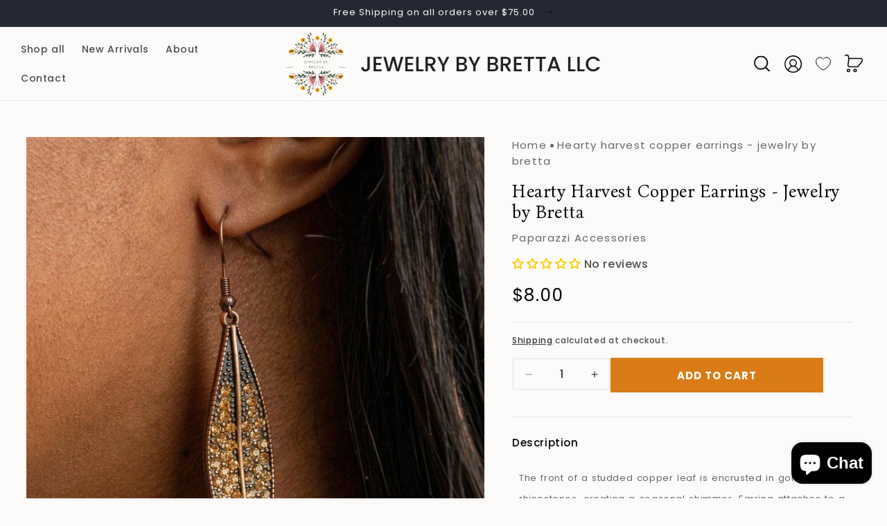

--- FILE ---
content_type: text/html; charset=utf-8
request_url: https://jewelrybybretta.com/products/hearty-harvest-copper
body_size: 53701
content:
<!doctype html>
<html class="js" lang="en">
  <head>
    <meta charset="utf-8">
    <meta http-equiv="X-UA-Compatible" content="IE=edge">
    <meta name="viewport" content="width=device-width,initial-scale=1">
    <meta name="theme-color" content="">
    <link rel="canonical" href="https://jewelrybybretta.com/products/hearty-harvest-copper"><link rel="icon" type="image/png" href="//jewelrybybretta.com/cdn/shop/files/android-chrome-192x192.png?crop=center&height=32&v=1722507936&width=32"><link rel="preconnect" href="https://fonts.shopifycdn.com" crossorigin><title>
      Hearty Harvest Copper Earrings - Jewelry by Bretta
 &ndash; Jewelry by Bretta LLC</title>

    
      <meta name="description" content="The front of a studded copper leaf is encrusted in golden topaz rhinestones, creating a seasonal shimmer. Earring attaches to a standard fishhook fitting. #P5RE-CPXX-088XX Sold as one pair of earrings.">
    

    

<meta property="og:site_name" content="Jewelry by Bretta LLC">
<meta property="og:url" content="https://jewelrybybretta.com/products/hearty-harvest-copper">
<meta property="og:title" content="Hearty Harvest Copper Earrings - Jewelry by Bretta">
<meta property="og:type" content="product">
<meta property="og:description" content="The front of a studded copper leaf is encrusted in golden topaz rhinestones, creating a seasonal shimmer. Earring attaches to a standard fishhook fitting. #P5RE-CPXX-088XX Sold as one pair of earrings."><meta property="og:image" content="http://jewelrybybretta.com/cdn/shop/products/55187_2_1.jpg?v=1669672397">
  <meta property="og:image:secure_url" content="https://jewelrybybretta.com/cdn/shop/products/55187_2_1.jpg?v=1669672397">
  <meta property="og:image:width" content="1000">
  <meta property="og:image:height" content="1500"><meta property="og:price:amount" content="8.00">
  <meta property="og:price:currency" content="USD"><meta name="twitter:card" content="summary_large_image">
<meta name="twitter:title" content="Hearty Harvest Copper Earrings - Jewelry by Bretta">
<meta name="twitter:description" content="The front of a studded copper leaf is encrusted in golden topaz rhinestones, creating a seasonal shimmer. Earring attaches to a standard fishhook fitting. #P5RE-CPXX-088XX Sold as one pair of earrings.">

    <link rel="preconnect" href="https://fonts.gstatic.com" crossorigin>
    <link href="https://fonts.googleapis.com/css2?family=Beau+Rivage&display=swap" rel="stylesheet">
    <link href="https://fonts.googleapis.com/css2?family=Bona+Nova:ital,wght@0,400;0,700;1,400&display=swap" rel="stylesheet">
    <script src="//jewelrybybretta.com/cdn/shop/t/17/assets/constants.js?v=132983761750457495441720794671" defer="defer"></script>
    <script src="//jewelrybybretta.com/cdn/shop/t/17/assets/pubsub.js?v=158357773527763999511720794672" defer="defer"></script>
    <script src="//jewelrybybretta.com/cdn/shop/t/17/assets/global.js?v=87317510869037025951721306211" defer="defer"></script><script src="//jewelrybybretta.com/cdn/shop/t/17/assets/animations.js?v=88693664871331136111720794670" defer="defer"></script><script>window.performance && window.performance.mark && window.performance.mark('shopify.content_for_header.start');</script><meta id="shopify-digital-wallet" name="shopify-digital-wallet" content="/57867468977/digital_wallets/dialog">
<meta name="shopify-checkout-api-token" content="d2944c4f9afa8eaacae67e814ff0e2e3">
<meta id="in-context-paypal-metadata" data-shop-id="57867468977" data-venmo-supported="false" data-environment="production" data-locale="en_US" data-paypal-v4="true" data-currency="USD">
<link rel="alternate" type="application/json+oembed" href="https://jewelrybybretta.com/products/hearty-harvest-copper.oembed">
<script async="async" src="/checkouts/internal/preloads.js?locale=en-US"></script>
<link rel="preconnect" href="https://shop.app" crossorigin="anonymous">
<script async="async" src="https://shop.app/checkouts/internal/preloads.js?locale=en-US&shop_id=57867468977" crossorigin="anonymous"></script>
<script id="apple-pay-shop-capabilities" type="application/json">{"shopId":57867468977,"countryCode":"US","currencyCode":"USD","merchantCapabilities":["supports3DS"],"merchantId":"gid:\/\/shopify\/Shop\/57867468977","merchantName":"Jewelry by Bretta LLC","requiredBillingContactFields":["postalAddress","email","phone"],"requiredShippingContactFields":["postalAddress","email","phone"],"shippingType":"shipping","supportedNetworks":["visa","masterCard","amex","discover","elo","jcb"],"total":{"type":"pending","label":"Jewelry by Bretta LLC","amount":"1.00"},"shopifyPaymentsEnabled":true,"supportsSubscriptions":true}</script>
<script id="shopify-features" type="application/json">{"accessToken":"d2944c4f9afa8eaacae67e814ff0e2e3","betas":["rich-media-storefront-analytics"],"domain":"jewelrybybretta.com","predictiveSearch":true,"shopId":57867468977,"locale":"en"}</script>
<script>var Shopify = Shopify || {};
Shopify.shop = "jewelry-by-bretta.myshopify.com";
Shopify.locale = "en";
Shopify.currency = {"active":"USD","rate":"1.0"};
Shopify.country = "US";
Shopify.theme = {"name":"Webinopoly - Jewelry By Bretta OS 2.0","id":143453913336,"schema_name":"Dawn","schema_version":"15.0.0","theme_store_id":887,"role":"main"};
Shopify.theme.handle = "null";
Shopify.theme.style = {"id":null,"handle":null};
Shopify.cdnHost = "jewelrybybretta.com/cdn";
Shopify.routes = Shopify.routes || {};
Shopify.routes.root = "/";</script>
<script type="module">!function(o){(o.Shopify=o.Shopify||{}).modules=!0}(window);</script>
<script>!function(o){function n(){var o=[];function n(){o.push(Array.prototype.slice.apply(arguments))}return n.q=o,n}var t=o.Shopify=o.Shopify||{};t.loadFeatures=n(),t.autoloadFeatures=n()}(window);</script>
<script>
  window.ShopifyPay = window.ShopifyPay || {};
  window.ShopifyPay.apiHost = "shop.app\/pay";
  window.ShopifyPay.redirectState = null;
</script>
<script id="shop-js-analytics" type="application/json">{"pageType":"product"}</script>
<script defer="defer" async type="module" src="//jewelrybybretta.com/cdn/shopifycloud/shop-js/modules/v2/client.init-shop-cart-sync_BdyHc3Nr.en.esm.js"></script>
<script defer="defer" async type="module" src="//jewelrybybretta.com/cdn/shopifycloud/shop-js/modules/v2/chunk.common_Daul8nwZ.esm.js"></script>
<script type="module">
  await import("//jewelrybybretta.com/cdn/shopifycloud/shop-js/modules/v2/client.init-shop-cart-sync_BdyHc3Nr.en.esm.js");
await import("//jewelrybybretta.com/cdn/shopifycloud/shop-js/modules/v2/chunk.common_Daul8nwZ.esm.js");

  window.Shopify.SignInWithShop?.initShopCartSync?.({"fedCMEnabled":true,"windoidEnabled":true});

</script>
<script defer="defer" async type="module" src="//jewelrybybretta.com/cdn/shopifycloud/shop-js/modules/v2/client.payment-terms_MV4M3zvL.en.esm.js"></script>
<script defer="defer" async type="module" src="//jewelrybybretta.com/cdn/shopifycloud/shop-js/modules/v2/chunk.common_Daul8nwZ.esm.js"></script>
<script defer="defer" async type="module" src="//jewelrybybretta.com/cdn/shopifycloud/shop-js/modules/v2/chunk.modal_CQq8HTM6.esm.js"></script>
<script type="module">
  await import("//jewelrybybretta.com/cdn/shopifycloud/shop-js/modules/v2/client.payment-terms_MV4M3zvL.en.esm.js");
await import("//jewelrybybretta.com/cdn/shopifycloud/shop-js/modules/v2/chunk.common_Daul8nwZ.esm.js");
await import("//jewelrybybretta.com/cdn/shopifycloud/shop-js/modules/v2/chunk.modal_CQq8HTM6.esm.js");

  
</script>
<script>
  window.Shopify = window.Shopify || {};
  if (!window.Shopify.featureAssets) window.Shopify.featureAssets = {};
  window.Shopify.featureAssets['shop-js'] = {"shop-cart-sync":["modules/v2/client.shop-cart-sync_QYOiDySF.en.esm.js","modules/v2/chunk.common_Daul8nwZ.esm.js"],"init-fed-cm":["modules/v2/client.init-fed-cm_DchLp9rc.en.esm.js","modules/v2/chunk.common_Daul8nwZ.esm.js"],"shop-button":["modules/v2/client.shop-button_OV7bAJc5.en.esm.js","modules/v2/chunk.common_Daul8nwZ.esm.js"],"init-windoid":["modules/v2/client.init-windoid_DwxFKQ8e.en.esm.js","modules/v2/chunk.common_Daul8nwZ.esm.js"],"shop-cash-offers":["modules/v2/client.shop-cash-offers_DWtL6Bq3.en.esm.js","modules/v2/chunk.common_Daul8nwZ.esm.js","modules/v2/chunk.modal_CQq8HTM6.esm.js"],"shop-toast-manager":["modules/v2/client.shop-toast-manager_CX9r1SjA.en.esm.js","modules/v2/chunk.common_Daul8nwZ.esm.js"],"init-shop-email-lookup-coordinator":["modules/v2/client.init-shop-email-lookup-coordinator_UhKnw74l.en.esm.js","modules/v2/chunk.common_Daul8nwZ.esm.js"],"pay-button":["modules/v2/client.pay-button_DzxNnLDY.en.esm.js","modules/v2/chunk.common_Daul8nwZ.esm.js"],"avatar":["modules/v2/client.avatar_BTnouDA3.en.esm.js"],"init-shop-cart-sync":["modules/v2/client.init-shop-cart-sync_BdyHc3Nr.en.esm.js","modules/v2/chunk.common_Daul8nwZ.esm.js"],"shop-login-button":["modules/v2/client.shop-login-button_D8B466_1.en.esm.js","modules/v2/chunk.common_Daul8nwZ.esm.js","modules/v2/chunk.modal_CQq8HTM6.esm.js"],"init-customer-accounts-sign-up":["modules/v2/client.init-customer-accounts-sign-up_C8fpPm4i.en.esm.js","modules/v2/client.shop-login-button_D8B466_1.en.esm.js","modules/v2/chunk.common_Daul8nwZ.esm.js","modules/v2/chunk.modal_CQq8HTM6.esm.js"],"init-shop-for-new-customer-accounts":["modules/v2/client.init-shop-for-new-customer-accounts_CVTO0Ztu.en.esm.js","modules/v2/client.shop-login-button_D8B466_1.en.esm.js","modules/v2/chunk.common_Daul8nwZ.esm.js","modules/v2/chunk.modal_CQq8HTM6.esm.js"],"init-customer-accounts":["modules/v2/client.init-customer-accounts_dRgKMfrE.en.esm.js","modules/v2/client.shop-login-button_D8B466_1.en.esm.js","modules/v2/chunk.common_Daul8nwZ.esm.js","modules/v2/chunk.modal_CQq8HTM6.esm.js"],"shop-follow-button":["modules/v2/client.shop-follow-button_CkZpjEct.en.esm.js","modules/v2/chunk.common_Daul8nwZ.esm.js","modules/v2/chunk.modal_CQq8HTM6.esm.js"],"lead-capture":["modules/v2/client.lead-capture_BntHBhfp.en.esm.js","modules/v2/chunk.common_Daul8nwZ.esm.js","modules/v2/chunk.modal_CQq8HTM6.esm.js"],"checkout-modal":["modules/v2/client.checkout-modal_CfxcYbTm.en.esm.js","modules/v2/chunk.common_Daul8nwZ.esm.js","modules/v2/chunk.modal_CQq8HTM6.esm.js"],"shop-login":["modules/v2/client.shop-login_Da4GZ2H6.en.esm.js","modules/v2/chunk.common_Daul8nwZ.esm.js","modules/v2/chunk.modal_CQq8HTM6.esm.js"],"payment-terms":["modules/v2/client.payment-terms_MV4M3zvL.en.esm.js","modules/v2/chunk.common_Daul8nwZ.esm.js","modules/v2/chunk.modal_CQq8HTM6.esm.js"]};
</script>
<script>(function() {
  var isLoaded = false;
  function asyncLoad() {
    if (isLoaded) return;
    isLoaded = true;
    var urls = ["https:\/\/seo.apps.avada.io\/scripttag\/avada-seo-installed.js?shop=jewelry-by-bretta.myshopify.com","https:\/\/cdn1.avada.io\/flying-pages\/module.js?shop=jewelry-by-bretta.myshopify.com","https:\/\/cdn.pushowl.com\/latest\/sdks\/pushowl-shopify.js?subdomain=jewelry-by-bretta\u0026environment=production\u0026guid=ed6d9678-1c4e-490d-8c5d-ca9cf3fb771d\u0026shop=jewelry-by-bretta.myshopify.com"];
    for (var i = 0; i < urls.length; i++) {
      var s = document.createElement('script');
      s.type = 'text/javascript';
      s.async = true;
      s.src = urls[i];
      var x = document.getElementsByTagName('script')[0];
      x.parentNode.insertBefore(s, x);
    }
  };
  if(window.attachEvent) {
    window.attachEvent('onload', asyncLoad);
  } else {
    window.addEventListener('load', asyncLoad, false);
  }
})();</script>
<script id="__st">var __st={"a":57867468977,"offset":-28800,"reqid":"8a192dfc-ce3e-444d-979a-5daa4e29eb76-1769029212","pageurl":"jewelrybybretta.com\/products\/hearty-harvest-copper","u":"045a57d02b2c","p":"product","rtyp":"product","rid":7659174035704};</script>
<script>window.ShopifyPaypalV4VisibilityTracking = true;</script>
<script id="captcha-bootstrap">!function(){'use strict';const t='contact',e='account',n='new_comment',o=[[t,t],['blogs',n],['comments',n],[t,'customer']],c=[[e,'customer_login'],[e,'guest_login'],[e,'recover_customer_password'],[e,'create_customer']],r=t=>t.map((([t,e])=>`form[action*='/${t}']:not([data-nocaptcha='true']) input[name='form_type'][value='${e}']`)).join(','),a=t=>()=>t?[...document.querySelectorAll(t)].map((t=>t.form)):[];function s(){const t=[...o],e=r(t);return a(e)}const i='password',u='form_key',d=['recaptcha-v3-token','g-recaptcha-response','h-captcha-response',i],f=()=>{try{return window.sessionStorage}catch{return}},m='__shopify_v',_=t=>t.elements[u];function p(t,e,n=!1){try{const o=window.sessionStorage,c=JSON.parse(o.getItem(e)),{data:r}=function(t){const{data:e,action:n}=t;return t[m]||n?{data:e,action:n}:{data:t,action:n}}(c);for(const[e,n]of Object.entries(r))t.elements[e]&&(t.elements[e].value=n);n&&o.removeItem(e)}catch(o){console.error('form repopulation failed',{error:o})}}const l='form_type',E='cptcha';function T(t){t.dataset[E]=!0}const w=window,h=w.document,L='Shopify',v='ce_forms',y='captcha';let A=!1;((t,e)=>{const n=(g='f06e6c50-85a8-45c8-87d0-21a2b65856fe',I='https://cdn.shopify.com/shopifycloud/storefront-forms-hcaptcha/ce_storefront_forms_captcha_hcaptcha.v1.5.2.iife.js',D={infoText:'Protected by hCaptcha',privacyText:'Privacy',termsText:'Terms'},(t,e,n)=>{const o=w[L][v],c=o.bindForm;if(c)return c(t,g,e,D).then(n);var r;o.q.push([[t,g,e,D],n]),r=I,A||(h.body.append(Object.assign(h.createElement('script'),{id:'captcha-provider',async:!0,src:r})),A=!0)});var g,I,D;w[L]=w[L]||{},w[L][v]=w[L][v]||{},w[L][v].q=[],w[L][y]=w[L][y]||{},w[L][y].protect=function(t,e){n(t,void 0,e),T(t)},Object.freeze(w[L][y]),function(t,e,n,w,h,L){const[v,y,A,g]=function(t,e,n){const i=e?o:[],u=t?c:[],d=[...i,...u],f=r(d),m=r(i),_=r(d.filter((([t,e])=>n.includes(e))));return[a(f),a(m),a(_),s()]}(w,h,L),I=t=>{const e=t.target;return e instanceof HTMLFormElement?e:e&&e.form},D=t=>v().includes(t);t.addEventListener('submit',(t=>{const e=I(t);if(!e)return;const n=D(e)&&!e.dataset.hcaptchaBound&&!e.dataset.recaptchaBound,o=_(e),c=g().includes(e)&&(!o||!o.value);(n||c)&&t.preventDefault(),c&&!n&&(function(t){try{if(!f())return;!function(t){const e=f();if(!e)return;const n=_(t);if(!n)return;const o=n.value;o&&e.removeItem(o)}(t);const e=Array.from(Array(32),(()=>Math.random().toString(36)[2])).join('');!function(t,e){_(t)||t.append(Object.assign(document.createElement('input'),{type:'hidden',name:u})),t.elements[u].value=e}(t,e),function(t,e){const n=f();if(!n)return;const o=[...t.querySelectorAll(`input[type='${i}']`)].map((({name:t})=>t)),c=[...d,...o],r={};for(const[a,s]of new FormData(t).entries())c.includes(a)||(r[a]=s);n.setItem(e,JSON.stringify({[m]:1,action:t.action,data:r}))}(t,e)}catch(e){console.error('failed to persist form',e)}}(e),e.submit())}));const S=(t,e)=>{t&&!t.dataset[E]&&(n(t,e.some((e=>e===t))),T(t))};for(const o of['focusin','change'])t.addEventListener(o,(t=>{const e=I(t);D(e)&&S(e,y())}));const B=e.get('form_key'),M=e.get(l),P=B&&M;t.addEventListener('DOMContentLoaded',(()=>{const t=y();if(P)for(const e of t)e.elements[l].value===M&&p(e,B);[...new Set([...A(),...v().filter((t=>'true'===t.dataset.shopifyCaptcha))])].forEach((e=>S(e,t)))}))}(h,new URLSearchParams(w.location.search),n,t,e,['guest_login'])})(!0,!0)}();</script>
<script integrity="sha256-4kQ18oKyAcykRKYeNunJcIwy7WH5gtpwJnB7kiuLZ1E=" data-source-attribution="shopify.loadfeatures" defer="defer" src="//jewelrybybretta.com/cdn/shopifycloud/storefront/assets/storefront/load_feature-a0a9edcb.js" crossorigin="anonymous"></script>
<script crossorigin="anonymous" defer="defer" src="//jewelrybybretta.com/cdn/shopifycloud/storefront/assets/shopify_pay/storefront-65b4c6d7.js?v=20250812"></script>
<script data-source-attribution="shopify.dynamic_checkout.dynamic.init">var Shopify=Shopify||{};Shopify.PaymentButton=Shopify.PaymentButton||{isStorefrontPortableWallets:!0,init:function(){window.Shopify.PaymentButton.init=function(){};var t=document.createElement("script");t.src="https://jewelrybybretta.com/cdn/shopifycloud/portable-wallets/latest/portable-wallets.en.js",t.type="module",document.head.appendChild(t)}};
</script>
<script data-source-attribution="shopify.dynamic_checkout.buyer_consent">
  function portableWalletsHideBuyerConsent(e){var t=document.getElementById("shopify-buyer-consent"),n=document.getElementById("shopify-subscription-policy-button");t&&n&&(t.classList.add("hidden"),t.setAttribute("aria-hidden","true"),n.removeEventListener("click",e))}function portableWalletsShowBuyerConsent(e){var t=document.getElementById("shopify-buyer-consent"),n=document.getElementById("shopify-subscription-policy-button");t&&n&&(t.classList.remove("hidden"),t.removeAttribute("aria-hidden"),n.addEventListener("click",e))}window.Shopify?.PaymentButton&&(window.Shopify.PaymentButton.hideBuyerConsent=portableWalletsHideBuyerConsent,window.Shopify.PaymentButton.showBuyerConsent=portableWalletsShowBuyerConsent);
</script>
<script data-source-attribution="shopify.dynamic_checkout.cart.bootstrap">document.addEventListener("DOMContentLoaded",(function(){function t(){return document.querySelector("shopify-accelerated-checkout-cart, shopify-accelerated-checkout")}if(t())Shopify.PaymentButton.init();else{new MutationObserver((function(e,n){t()&&(Shopify.PaymentButton.init(),n.disconnect())})).observe(document.body,{childList:!0,subtree:!0})}}));
</script>
<link id="shopify-accelerated-checkout-styles" rel="stylesheet" media="screen" href="https://jewelrybybretta.com/cdn/shopifycloud/portable-wallets/latest/accelerated-checkout-backwards-compat.css" crossorigin="anonymous">
<style id="shopify-accelerated-checkout-cart">
        #shopify-buyer-consent {
  margin-top: 1em;
  display: inline-block;
  width: 100%;
}

#shopify-buyer-consent.hidden {
  display: none;
}

#shopify-subscription-policy-button {
  background: none;
  border: none;
  padding: 0;
  text-decoration: underline;
  font-size: inherit;
  cursor: pointer;
}

#shopify-subscription-policy-button::before {
  box-shadow: none;
}

      </style>
<script id="sections-script" data-sections="header" defer="defer" src="//jewelrybybretta.com/cdn/shop/t/17/compiled_assets/scripts.js?v=14538"></script>
<script>window.performance && window.performance.mark && window.performance.mark('shopify.content_for_header.end');</script>


    <style data-shopify>
      @font-face {
  font-family: Poppins;
  font-weight: 500;
  font-style: normal;
  font-display: swap;
  src: url("//jewelrybybretta.com/cdn/fonts/poppins/poppins_n5.ad5b4b72b59a00358afc706450c864c3c8323842.woff2") format("woff2"),
       url("//jewelrybybretta.com/cdn/fonts/poppins/poppins_n5.33757fdf985af2d24b32fcd84c9a09224d4b2c39.woff") format("woff");
}

      @font-face {
  font-family: Poppins;
  font-weight: 700;
  font-style: normal;
  font-display: swap;
  src: url("//jewelrybybretta.com/cdn/fonts/poppins/poppins_n7.56758dcf284489feb014a026f3727f2f20a54626.woff2") format("woff2"),
       url("//jewelrybybretta.com/cdn/fonts/poppins/poppins_n7.f34f55d9b3d3205d2cd6f64955ff4b36f0cfd8da.woff") format("woff");
}

      @font-face {
  font-family: Poppins;
  font-weight: 500;
  font-style: italic;
  font-display: swap;
  src: url("//jewelrybybretta.com/cdn/fonts/poppins/poppins_i5.6acfce842c096080e34792078ef3cb7c3aad24d4.woff2") format("woff2"),
       url("//jewelrybybretta.com/cdn/fonts/poppins/poppins_i5.a49113e4fe0ad7fd7716bd237f1602cbec299b3c.woff") format("woff");
}

      @font-face {
  font-family: Poppins;
  font-weight: 700;
  font-style: italic;
  font-display: swap;
  src: url("//jewelrybybretta.com/cdn/fonts/poppins/poppins_i7.42fd71da11e9d101e1e6c7932199f925f9eea42d.woff2") format("woff2"),
       url("//jewelrybybretta.com/cdn/fonts/poppins/poppins_i7.ec8499dbd7616004e21155106d13837fff4cf556.woff") format("woff");
}

      @font-face {
  font-family: Poppins;
  font-weight: 400;
  font-style: normal;
  font-display: swap;
  src: url("//jewelrybybretta.com/cdn/fonts/poppins/poppins_n4.0ba78fa5af9b0e1a374041b3ceaadf0a43b41362.woff2") format("woff2"),
       url("//jewelrybybretta.com/cdn/fonts/poppins/poppins_n4.214741a72ff2596839fc9760ee7a770386cf16ca.woff") format("woff");
}


      
        :root,
        .color-scheme-1 {
          --color-background: 252,251,249;
        
          --gradient-background: #fcfbf9;
        

        

        --color-foreground: 18,18,18;
        --color-background-contrast: 210,194,164;
        --color-shadow: 18,18,18;
        --color-button: 18,18,18;
        --color-button-text: 255,255,255;
        --color-secondary-button: 252,251,249;
        --color-secondary-button-text: 18,18,18;
        --color-link: 18,18,18;
        --color-badge-foreground: 18,18,18;
        --color-badge-background: 252,251,249;
        --color-badge-border: 18,18,18;
        --payment-terms-background-color: rgb(252 251 249);
      }
      
        
        .color-scheme-2 {
          --color-background: 243,243,243;
        
          --gradient-background: #f3f3f3;
        

        

        --color-foreground: 18,18,18;
        --color-background-contrast: 179,179,179;
        --color-shadow: 18,18,18;
        --color-button: 18,18,18;
        --color-button-text: 243,243,243;
        --color-secondary-button: 243,243,243;
        --color-secondary-button-text: 18,18,18;
        --color-link: 18,18,18;
        --color-badge-foreground: 18,18,18;
        --color-badge-background: 243,243,243;
        --color-badge-border: 18,18,18;
        --payment-terms-background-color: rgb(243 243 243);
      }
      
        
        .color-scheme-3 {
          --color-background: 36,40,51;
        
          --gradient-background: #242833;
        

        

        --color-foreground: 255,255,255;
        --color-background-contrast: 47,52,66;
        --color-shadow: 18,18,18;
        --color-button: 255,255,255;
        --color-button-text: 0,0,0;
        --color-secondary-button: 36,40,51;
        --color-secondary-button-text: 255,255,255;
        --color-link: 255,255,255;
        --color-badge-foreground: 255,255,255;
        --color-badge-background: 36,40,51;
        --color-badge-border: 255,255,255;
        --payment-terms-background-color: rgb(36 40 51);
      }
      
        
        .color-scheme-4 {
          --color-background: 252,251,249;
        
          --gradient-background: #fcfbf9;
        

        

        --color-foreground: 18,18,18;
        --color-background-contrast: 210,194,164;
        --color-shadow: 18,18,18;
        --color-button: 255,255,255;
        --color-button-text: 18,18,18;
        --color-secondary-button: 252,251,249;
        --color-secondary-button-text: 255,255,255;
        --color-link: 255,255,255;
        --color-badge-foreground: 18,18,18;
        --color-badge-background: 252,251,249;
        --color-badge-border: 18,18,18;
        --payment-terms-background-color: rgb(252 251 249);
      }
      
        
        .color-scheme-5 {
          --color-background: 51,79,180;
        
          --gradient-background: #334fb4;
        

        

        --color-foreground: 255,255,255;
        --color-background-contrast: 23,35,81;
        --color-shadow: 18,18,18;
        --color-button: 255,255,255;
        --color-button-text: 51,79,180;
        --color-secondary-button: 51,79,180;
        --color-secondary-button-text: 255,255,255;
        --color-link: 255,255,255;
        --color-badge-foreground: 255,255,255;
        --color-badge-background: 51,79,180;
        --color-badge-border: 255,255,255;
        --payment-terms-background-color: rgb(51 79 180);
      }
      
        
        .color-scheme-f8f22f8f-e1af-452f-83fb-bfa6526fec22 {
          --color-background: 252,251,249;
        
          --gradient-background: #fcfbf9;
        

        

        --color-foreground: 18,18,18;
        --color-background-contrast: 210,194,164;
        --color-shadow: 18,18,18;
        --color-button: 217,123,22;
        --color-button-text: 255,255,255;
        --color-secondary-button: 252,251,249;
        --color-secondary-button-text: 18,18,18;
        --color-link: 18,18,18;
        --color-badge-foreground: 18,18,18;
        --color-badge-background: 252,251,249;
        --color-badge-border: 18,18,18;
        --payment-terms-background-color: rgb(252 251 249);
      }
      
        
        .color-scheme-efc8ced0-5ef9-460f-8755-864639dbccd0 {
          --color-background: 255,255,255;
        
          --gradient-background: #ffffff;
        

        

        --color-foreground: 255,255,255;
        --color-background-contrast: 191,191,191;
        --color-shadow: 255,255,255;
        --color-button: 255,255,255;
        --color-button-text: 18,18,18;
        --color-secondary-button: 255,255,255;
        --color-secondary-button-text: 255,255,255;
        --color-link: 255,255,255;
        --color-badge-foreground: 255,255,255;
        --color-badge-background: 255,255,255;
        --color-badge-border: 255,255,255;
        --payment-terms-background-color: rgb(255 255 255);
      }
      
        
        .color-scheme-d878c2a2-df4d-4a5f-986a-429d0da9acb4 {
          --color-background: 0,0,0;
        
          --gradient-background: rgba(0,0,0,0);
        

        

        --color-foreground: 0,0,0;
        --color-background-contrast: 128,128,128;
        --color-shadow: 18,18,18;
        --color-button: 18,18,18;
        --color-button-text: 255,255,255;
        --color-secondary-button: 0,0,0;
        --color-secondary-button-text: 18,18,18;
        --color-link: 18,18,18;
        --color-badge-foreground: 0,0,0;
        --color-badge-background: 0,0,0;
        --color-badge-border: 0,0,0;
        --payment-terms-background-color: rgb(0 0 0);
      }
      
        
        .color-scheme-5372c93e-6608-468b-b98b-51833e8e4d58 {
          --color-background: 0,0,0;
        
          --gradient-background: #000000;
        

        

        --color-foreground: 252,251,249;
        --color-background-contrast: 128,128,128;
        --color-shadow: 252,251,249;
        --color-button: 252,251,249;
        --color-button-text: 255,255,255;
        --color-secondary-button: 0,0,0;
        --color-secondary-button-text: 252,251,249;
        --color-link: 252,251,249;
        --color-badge-foreground: 252,251,249;
        --color-badge-background: 0,0,0;
        --color-badge-border: 252,251,249;
        --payment-terms-background-color: rgb(0 0 0);
      }
      
        
        .color-scheme-b792bd49-719c-43c9-8f54-4e0136969d71 {
          --color-background: 18,18,18;
        
          --gradient-background: #121212;
        

        

        --color-foreground: 255,255,255;
        --color-background-contrast: 146,146,146;
        --color-shadow: 18,18,18;
        --color-button: 18,18,18;
        --color-button-text: 255,255,255;
        --color-secondary-button: 18,18,18;
        --color-secondary-button-text: 18,18,18;
        --color-link: 18,18,18;
        --color-badge-foreground: 255,255,255;
        --color-badge-background: 18,18,18;
        --color-badge-border: 255,255,255;
        --payment-terms-background-color: rgb(18 18 18);
      }
      
        
        .color-scheme-8b5553a9-bb79-49fd-bad0-931fd6653c3f {
          --color-background: 244,244,244;
        
          --gradient-background: #f4f4f4;
        

        

        --color-foreground: 18,18,18;
        --color-background-contrast: 180,180,180;
        --color-shadow: 18,18,18;
        --color-button: 18,18,18;
        --color-button-text: 255,255,255;
        --color-secondary-button: 244,244,244;
        --color-secondary-button-text: 18,18,18;
        --color-link: 18,18,18;
        --color-badge-foreground: 18,18,18;
        --color-badge-background: 244,244,244;
        --color-badge-border: 18,18,18;
        --payment-terms-background-color: rgb(244 244 244);
      }
      
        
        .color-scheme-c931530f-3dfe-4da3-811a-af307c41027e {
          --color-background: 248,244,238;
        
          --gradient-background: #f8f4ee;
        

        

        --color-foreground: 18,18,18;
        --color-background-contrast: 211,186,148;
        --color-shadow: 18,18,18;
        --color-button: 217,123,22;
        --color-button-text: 255,255,255;
        --color-secondary-button: 248,244,238;
        --color-secondary-button-text: 18,18,18;
        --color-link: 18,18,18;
        --color-badge-foreground: 18,18,18;
        --color-badge-background: 248,244,238;
        --color-badge-border: 18,18,18;
        --payment-terms-background-color: rgb(248 244 238);
      }
      

      body, .color-scheme-1, .color-scheme-2, .color-scheme-3, .color-scheme-4, .color-scheme-5, .color-scheme-f8f22f8f-e1af-452f-83fb-bfa6526fec22, .color-scheme-efc8ced0-5ef9-460f-8755-864639dbccd0, .color-scheme-d878c2a2-df4d-4a5f-986a-429d0da9acb4, .color-scheme-5372c93e-6608-468b-b98b-51833e8e4d58, .color-scheme-b792bd49-719c-43c9-8f54-4e0136969d71, .color-scheme-8b5553a9-bb79-49fd-bad0-931fd6653c3f, .color-scheme-c931530f-3dfe-4da3-811a-af307c41027e {
        color: rgba(var(--color-foreground), 0.75);
        background-color: rgb(var(--color-background));
      }

      :root {
        --font-body-family: Poppins, sans-serif;
        --font-body-style: normal;
        --font-body-weight: 500;
        --font-body-weight-bold: 800;

        --font-heading-family: Poppins, sans-serif;
        --font-heading-style: normal;
        --font-heading-weight: 400;

        --font-body-scale: 1.0;
        --font-heading-scale: 1.0;

        --media-padding: px;
        --media-border-opacity: 0.05;
        --media-border-width: 0px;
        --media-radius: 0px;
        --media-shadow-opacity: 0.0;
        --media-shadow-horizontal-offset: 0px;
        --media-shadow-vertical-offset: 4px;
        --media-shadow-blur-radius: 5px;
        --media-shadow-visible: 0;

        --page-width: 180rem;
        --page-width-margin: 0rem;

        --product-card-image-padding: 1.6rem;
        --product-card-corner-radius: 0.0rem;
        --product-card-text-alignment: center;
        --product-card-border-width: 0.0rem;
        --product-card-border-opacity: 0.1;
        --product-card-shadow-opacity: 0.0;
        --product-card-shadow-visible: 0;
        --product-card-shadow-horizontal-offset: 0.0rem;
        --product-card-shadow-vertical-offset: 0.4rem;
        --product-card-shadow-blur-radius: 0.5rem;

        --collection-card-image-padding: 0.0rem;
        --collection-card-corner-radius: 0.0rem;
        --collection-card-text-alignment: left;
        --collection-card-border-width: 0.0rem;
        --collection-card-border-opacity: 0.1;
        --collection-card-shadow-opacity: 0.0;
        --collection-card-shadow-visible: 0;
        --collection-card-shadow-horizontal-offset: 0.0rem;
        --collection-card-shadow-vertical-offset: 0.4rem;
        --collection-card-shadow-blur-radius: 0.5rem;

        --blog-card-image-padding: 0.0rem;
        --blog-card-corner-radius: 0.0rem;
        --blog-card-text-alignment: left;
        --blog-card-border-width: 0.0rem;
        --blog-card-border-opacity: 0.1;
        --blog-card-shadow-opacity: 0.0;
        --blog-card-shadow-visible: 0;
        --blog-card-shadow-horizontal-offset: 0.0rem;
        --blog-card-shadow-vertical-offset: 0.4rem;
        --blog-card-shadow-blur-radius: 0.5rem;

        --badge-corner-radius: 4.0rem;

        --popup-border-width: 1px;
        --popup-border-opacity: 0.1;
        --popup-corner-radius: 0px;
        --popup-shadow-opacity: 0.05;
        --popup-shadow-horizontal-offset: 0px;
        --popup-shadow-vertical-offset: 4px;
        --popup-shadow-blur-radius: 5px;

        --drawer-border-width: 1px;
        --drawer-border-opacity: 0.1;
        --drawer-shadow-opacity: 0.0;
        --drawer-shadow-horizontal-offset: 0px;
        --drawer-shadow-vertical-offset: 4px;
        --drawer-shadow-blur-radius: 5px;

        --spacing-sections-desktop: 0px;
        --spacing-sections-mobile: 0px;

        --grid-desktop-vertical-spacing: 24px;
        --grid-desktop-horizontal-spacing: 24px;
        --grid-mobile-vertical-spacing: 12px;
        --grid-mobile-horizontal-spacing: 12px;

        --text-boxes-border-opacity: 0.1;
        --text-boxes-border-width: 0px;
        --text-boxes-radius: 0px;
        --text-boxes-shadow-opacity: 0.0;
        --text-boxes-shadow-visible: 0;
        --text-boxes-shadow-horizontal-offset: 0px;
        --text-boxes-shadow-vertical-offset: 4px;
        --text-boxes-shadow-blur-radius: 5px;

        --buttons-radius: 0px;
        --buttons-radius-outset: 0px;
        --buttons-border-width: 0px;
        --buttons-border-opacity: 1.0;
        --buttons-shadow-opacity: 0.0;
        --buttons-shadow-visible: 0;
        --buttons-shadow-horizontal-offset: 0px;
        --buttons-shadow-vertical-offset: 4px;
        --buttons-shadow-blur-radius: 5px;
        --buttons-border-offset: 0px;

        --inputs-radius: 0px;
        --inputs-border-width: 1px;
        --inputs-border-opacity: 0.55;
        --inputs-shadow-opacity: 0.0;
        --inputs-shadow-horizontal-offset: 0px;
        --inputs-margin-offset: 0px;
        --inputs-shadow-vertical-offset: 4px;
        --inputs-shadow-blur-radius: 5px;
        --inputs-radius-outset: 0px;

        --variant-pills-radius: 40px;
        --variant-pills-border-width: 1px;
        --variant-pills-border-opacity: 0.55;
        --variant-pills-shadow-opacity: 0.0;
        --variant-pills-shadow-horizontal-offset: 0px;
        --variant-pills-shadow-vertical-offset: 4px;
        --variant-pills-shadow-blur-radius: 5px;
      }

      *,
      *::before,
      *::after {
        box-sizing: inherit;
      }

      html {
        box-sizing: border-box;
        font-size: calc(var(--font-body-scale) * 62.5%);
        height: 100%;
      }

      body {
        display: grid;
        grid-template-rows: auto auto 1fr auto;
        grid-template-columns: 100%;
        min-height: 100%;
        margin: 0;
        font-size: 1.5rem;
        letter-spacing: 0.06rem;
        line-height: calc(1 + 0.8 / var(--font-body-scale));
        font-family: var(--font-body-family);
        font-style: var(--font-body-style);
        font-weight: var(--font-body-weight);
      }

      @media screen and (min-width: 750px) {
        body {
          font-size: 1.6rem;
        }
      }
    </style>

    <link href="//jewelrybybretta.com/cdn/shop/t/17/assets/base.css?v=49624306663760679571721828524" rel="stylesheet" type="text/css" media="all" />
    <link href="//jewelrybybretta.com/cdn/shop/t/17/assets/style.css?v=92102894164356261771721987342" rel="stylesheet" type="text/css" media="all" />
    <link href="//jewelrybybretta.com/cdn/shop/t/17/assets/responsive.css?v=174563457935792705931723648666" rel="stylesheet" type="text/css" media="all" />

      <link rel="preload" as="font" href="//jewelrybybretta.com/cdn/fonts/poppins/poppins_n5.ad5b4b72b59a00358afc706450c864c3c8323842.woff2" type="font/woff2" crossorigin>
      

      <link rel="preload" as="font" href="//jewelrybybretta.com/cdn/fonts/poppins/poppins_n4.0ba78fa5af9b0e1a374041b3ceaadf0a43b41362.woff2" type="font/woff2" crossorigin>
      
<link
        rel="stylesheet"
        href="//jewelrybybretta.com/cdn/shop/t/17/assets/component-predictive-search.css?v=118923337488134913561720794671"
        media="print"
        onload="this.media='all'"
      ><script>
      if (Shopify.designMode) {
        document.documentElement.classList.add('shopify-design-mode');
      }
    </script>
  
	<!-- Added by AVADA SEO Suite -->
	
	<!-- /Added by AVADA SEO Suite -->
	<!-- BEGIN app block: shopify://apps/judge-me-reviews/blocks/judgeme_core/61ccd3b1-a9f2-4160-9fe9-4fec8413e5d8 --><!-- Start of Judge.me Core -->






<link rel="dns-prefetch" href="https://cdnwidget.judge.me">
<link rel="dns-prefetch" href="https://cdn.judge.me">
<link rel="dns-prefetch" href="https://cdn1.judge.me">
<link rel="dns-prefetch" href="https://api.judge.me">

<script data-cfasync='false' class='jdgm-settings-script'>window.jdgmSettings={"pagination":5,"disable_web_reviews":false,"badge_no_review_text":"No reviews","badge_n_reviews_text":"{{ n }} review/reviews","hide_badge_preview_if_no_reviews":false,"badge_hide_text":false,"enforce_center_preview_badge":false,"widget_title":"Customer Reviews","widget_open_form_text":"Write a review","widget_close_form_text":"Cancel review","widget_refresh_page_text":"Refresh page","widget_summary_text":"Based on {{ number_of_reviews }} review/reviews","widget_no_review_text":"Be the first to write a review","widget_name_field_text":"Display name","widget_verified_name_field_text":"Verified Name (public)","widget_name_placeholder_text":"Display name","widget_required_field_error_text":"This field is required.","widget_email_field_text":"Email address","widget_verified_email_field_text":"Verified Email (private, can not be edited)","widget_email_placeholder_text":"Your email address","widget_email_field_error_text":"Please enter a valid email address.","widget_rating_field_text":"Rating","widget_review_title_field_text":"Review Title","widget_review_title_placeholder_text":"Give your review a title","widget_review_body_field_text":"Review content","widget_review_body_placeholder_text":"Start writing here...","widget_pictures_field_text":"Picture/Video (optional)","widget_submit_review_text":"Submit Review","widget_submit_verified_review_text":"Submit Verified Review","widget_submit_success_msg_with_auto_publish":"Thank you! Please refresh the page in a few moments to see your review. You can remove or edit your review by logging into \u003ca href='https://judge.me/login' target='_blank' rel='nofollow noopener'\u003eJudge.me\u003c/a\u003e","widget_submit_success_msg_no_auto_publish":"Thank you! Your review will be published as soon as it is approved by the shop admin. You can remove or edit your review by logging into \u003ca href='https://judge.me/login' target='_blank' rel='nofollow noopener'\u003eJudge.me\u003c/a\u003e","widget_show_default_reviews_out_of_total_text":"Showing {{ n_reviews_shown }} out of {{ n_reviews }} reviews.","widget_show_all_link_text":"Show all","widget_show_less_link_text":"Show less","widget_author_said_text":"{{ reviewer_name }} said:","widget_days_text":"{{ n }} days ago","widget_weeks_text":"{{ n }} week/weeks ago","widget_months_text":"{{ n }} month/months ago","widget_years_text":"{{ n }} year/years ago","widget_yesterday_text":"Yesterday","widget_today_text":"Today","widget_replied_text":"\u003e\u003e {{ shop_name }} replied:","widget_read_more_text":"Read more","widget_reviewer_name_as_initial":"","widget_rating_filter_color":"","widget_rating_filter_see_all_text":"See all reviews","widget_sorting_most_recent_text":"Most Recent","widget_sorting_highest_rating_text":"Highest Rating","widget_sorting_lowest_rating_text":"Lowest Rating","widget_sorting_with_pictures_text":"Only Pictures","widget_sorting_most_helpful_text":"Most Helpful","widget_open_question_form_text":"Ask a question","widget_reviews_subtab_text":"Reviews","widget_questions_subtab_text":"Questions","widget_question_label_text":"Question","widget_answer_label_text":"Answer","widget_question_placeholder_text":"Write your question here","widget_submit_question_text":"Submit Question","widget_question_submit_success_text":"Thank you for your question! We will notify you once it gets answered.","verified_badge_text":"Verified","verified_badge_bg_color":"","verified_badge_text_color":"","verified_badge_placement":"left-of-reviewer-name","widget_review_max_height":"","widget_hide_border":false,"widget_social_share":false,"widget_thumb":false,"widget_review_location_show":false,"widget_location_format":"country_iso_code","all_reviews_include_out_of_store_products":true,"all_reviews_out_of_store_text":"(out of store)","all_reviews_pagination":100,"all_reviews_product_name_prefix_text":"about","enable_review_pictures":true,"enable_question_anwser":false,"widget_theme":"","review_date_format":"mm/dd/yyyy","default_sort_method":"most-recent","widget_product_reviews_subtab_text":"Product Reviews","widget_shop_reviews_subtab_text":"Shop Reviews","widget_other_products_reviews_text":"Reviews for other products","widget_store_reviews_subtab_text":"Store reviews","widget_no_store_reviews_text":"This store hasn't received any reviews yet","widget_web_restriction_product_reviews_text":"This product hasn't received any reviews yet","widget_no_items_text":"No items found","widget_show_more_text":"Show more","widget_write_a_store_review_text":"Write a Store Review","widget_other_languages_heading":"Reviews in Other Languages","widget_translate_review_text":"Translate review to {{ language }}","widget_translating_review_text":"Translating...","widget_show_original_translation_text":"Show original ({{ language }})","widget_translate_review_failed_text":"Review couldn't be translated.","widget_translate_review_retry_text":"Retry","widget_translate_review_try_again_later_text":"Try again later","show_product_url_for_grouped_product":false,"widget_sorting_pictures_first_text":"Pictures First","show_pictures_on_all_rev_page_mobile":false,"show_pictures_on_all_rev_page_desktop":false,"floating_tab_hide_mobile_install_preference":false,"floating_tab_button_name":"★ Reviews","floating_tab_title":"Let customers speak for us","floating_tab_button_color":"","floating_tab_button_background_color":"","floating_tab_url":"","floating_tab_url_enabled":false,"floating_tab_tab_style":"text","all_reviews_text_badge_text":"Customers rate us {{ shop.metafields.judgeme.all_reviews_rating | round: 1 }}/5 based on {{ shop.metafields.judgeme.all_reviews_count }} reviews.","all_reviews_text_badge_text_branded_style":"{{ shop.metafields.judgeme.all_reviews_rating | round: 1 }} out of 5 stars based on {{ shop.metafields.judgeme.all_reviews_count }} reviews","is_all_reviews_text_badge_a_link":false,"show_stars_for_all_reviews_text_badge":false,"all_reviews_text_badge_url":"","all_reviews_text_style":"text","all_reviews_text_color_style":"judgeme_brand_color","all_reviews_text_color":"#108474","all_reviews_text_show_jm_brand":true,"featured_carousel_show_header":true,"featured_carousel_title":"Let customers speak for us","testimonials_carousel_title":"Customers are saying","videos_carousel_title":"Real customer stories","cards_carousel_title":"Customers are saying","featured_carousel_count_text":"from {{ n }} reviews","featured_carousel_add_link_to_all_reviews_page":false,"featured_carousel_url":"","featured_carousel_show_images":true,"featured_carousel_autoslide_interval":5,"featured_carousel_arrows_on_the_sides":false,"featured_carousel_height":250,"featured_carousel_width":80,"featured_carousel_image_size":0,"featured_carousel_image_height":250,"featured_carousel_arrow_color":"#eeeeee","verified_count_badge_style":"vintage","verified_count_badge_orientation":"horizontal","verified_count_badge_color_style":"judgeme_brand_color","verified_count_badge_color":"#108474","is_verified_count_badge_a_link":false,"verified_count_badge_url":"","verified_count_badge_show_jm_brand":true,"widget_rating_preset_default":5,"widget_first_sub_tab":"product-reviews","widget_show_histogram":true,"widget_histogram_use_custom_color":false,"widget_pagination_use_custom_color":false,"widget_star_use_custom_color":false,"widget_verified_badge_use_custom_color":false,"widget_write_review_use_custom_color":false,"picture_reminder_submit_button":"Upload Pictures","enable_review_videos":false,"mute_video_by_default":false,"widget_sorting_videos_first_text":"Videos First","widget_review_pending_text":"Pending","featured_carousel_items_for_large_screen":3,"social_share_options_order":"Facebook,Twitter","remove_microdata_snippet":true,"disable_json_ld":false,"enable_json_ld_products":false,"preview_badge_show_question_text":false,"preview_badge_no_question_text":"No questions","preview_badge_n_question_text":"{{ number_of_questions }} question/questions","qa_badge_show_icon":false,"qa_badge_position":"same-row","remove_judgeme_branding":false,"widget_add_search_bar":false,"widget_search_bar_placeholder":"Search","widget_sorting_verified_only_text":"Verified only","featured_carousel_theme":"default","featured_carousel_show_rating":true,"featured_carousel_show_title":true,"featured_carousel_show_body":true,"featured_carousel_show_date":false,"featured_carousel_show_reviewer":true,"featured_carousel_show_product":false,"featured_carousel_header_background_color":"#108474","featured_carousel_header_text_color":"#ffffff","featured_carousel_name_product_separator":"reviewed","featured_carousel_full_star_background":"#108474","featured_carousel_empty_star_background":"#dadada","featured_carousel_vertical_theme_background":"#f9fafb","featured_carousel_verified_badge_enable":false,"featured_carousel_verified_badge_color":"#108474","featured_carousel_border_style":"round","featured_carousel_review_line_length_limit":3,"featured_carousel_more_reviews_button_text":"Read more reviews","featured_carousel_view_product_button_text":"View product","all_reviews_page_load_reviews_on":"scroll","all_reviews_page_load_more_text":"Load More Reviews","disable_fb_tab_reviews":false,"enable_ajax_cdn_cache":false,"widget_public_name_text":"displayed publicly like","default_reviewer_name":"John Smith","default_reviewer_name_has_non_latin":true,"widget_reviewer_anonymous":"Anonymous","medals_widget_title":"Judge.me Review Medals","medals_widget_background_color":"#f9fafb","medals_widget_position":"footer_all_pages","medals_widget_border_color":"#f9fafb","medals_widget_verified_text_position":"left","medals_widget_use_monochromatic_version":false,"medals_widget_elements_color":"#108474","show_reviewer_avatar":true,"widget_invalid_yt_video_url_error_text":"Not a YouTube video URL","widget_max_length_field_error_text":"Please enter no more than {0} characters.","widget_show_country_flag":false,"widget_show_collected_via_shop_app":true,"widget_verified_by_shop_badge_style":"light","widget_verified_by_shop_text":"Verified by Shop","widget_show_photo_gallery":false,"widget_load_with_code_splitting":true,"widget_ugc_install_preference":false,"widget_ugc_title":"Made by us, Shared by you","widget_ugc_subtitle":"Tag us to see your picture featured in our page","widget_ugc_arrows_color":"#ffffff","widget_ugc_primary_button_text":"Buy Now","widget_ugc_primary_button_background_color":"#108474","widget_ugc_primary_button_text_color":"#ffffff","widget_ugc_primary_button_border_width":"0","widget_ugc_primary_button_border_style":"none","widget_ugc_primary_button_border_color":"#108474","widget_ugc_primary_button_border_radius":"25","widget_ugc_secondary_button_text":"Load More","widget_ugc_secondary_button_background_color":"#ffffff","widget_ugc_secondary_button_text_color":"#108474","widget_ugc_secondary_button_border_width":"2","widget_ugc_secondary_button_border_style":"solid","widget_ugc_secondary_button_border_color":"#108474","widget_ugc_secondary_button_border_radius":"25","widget_ugc_reviews_button_text":"View Reviews","widget_ugc_reviews_button_background_color":"#ffffff","widget_ugc_reviews_button_text_color":"#108474","widget_ugc_reviews_button_border_width":"2","widget_ugc_reviews_button_border_style":"solid","widget_ugc_reviews_button_border_color":"#108474","widget_ugc_reviews_button_border_radius":"25","widget_ugc_reviews_button_link_to":"judgeme-reviews-page","widget_ugc_show_post_date":true,"widget_ugc_max_width":"800","widget_rating_metafield_value_type":true,"widget_primary_color":"#FBCD0A","widget_enable_secondary_color":false,"widget_secondary_color":"#edf5f5","widget_summary_average_rating_text":"{{ average_rating }} out of 5","widget_media_grid_title":"Customer photos \u0026 videos","widget_media_grid_see_more_text":"See more","widget_round_style":false,"widget_show_product_medals":true,"widget_verified_by_judgeme_text":"Verified by Judge.me","widget_show_store_medals":true,"widget_verified_by_judgeme_text_in_store_medals":"Verified by Judge.me","widget_media_field_exceed_quantity_message":"Sorry, we can only accept {{ max_media }} for one review.","widget_media_field_exceed_limit_message":"{{ file_name }} is too large, please select a {{ media_type }} less than {{ size_limit }}MB.","widget_review_submitted_text":"Review Submitted!","widget_question_submitted_text":"Question Submitted!","widget_close_form_text_question":"Cancel","widget_write_your_answer_here_text":"Write your answer here","widget_enabled_branded_link":true,"widget_show_collected_by_judgeme":true,"widget_reviewer_name_color":"","widget_write_review_text_color":"","widget_write_review_bg_color":"","widget_collected_by_judgeme_text":"collected by Judge.me","widget_pagination_type":"standard","widget_load_more_text":"Load More","widget_load_more_color":"#108474","widget_full_review_text":"Full Review","widget_read_more_reviews_text":"Read More Reviews","widget_read_questions_text":"Read Questions","widget_questions_and_answers_text":"Questions \u0026 Answers","widget_verified_by_text":"Verified by","widget_verified_text":"Verified","widget_number_of_reviews_text":"{{ number_of_reviews }} reviews","widget_back_button_text":"Back","widget_next_button_text":"Next","widget_custom_forms_filter_button":"Filters","custom_forms_style":"vertical","widget_show_review_information":false,"how_reviews_are_collected":"How reviews are collected?","widget_show_review_keywords":false,"widget_gdpr_statement":"How we use your data: We'll only contact you about the review you left, and only if necessary. By submitting your review, you agree to Judge.me's \u003ca href='https://judge.me/terms' target='_blank' rel='nofollow noopener'\u003eterms\u003c/a\u003e, \u003ca href='https://judge.me/privacy' target='_blank' rel='nofollow noopener'\u003eprivacy\u003c/a\u003e and \u003ca href='https://judge.me/content-policy' target='_blank' rel='nofollow noopener'\u003econtent\u003c/a\u003e policies.","widget_multilingual_sorting_enabled":false,"widget_translate_review_content_enabled":false,"widget_translate_review_content_method":"manual","popup_widget_review_selection":"automatically_with_pictures","popup_widget_round_border_style":true,"popup_widget_show_title":true,"popup_widget_show_body":true,"popup_widget_show_reviewer":false,"popup_widget_show_product":true,"popup_widget_show_pictures":true,"popup_widget_use_review_picture":true,"popup_widget_show_on_home_page":true,"popup_widget_show_on_product_page":true,"popup_widget_show_on_collection_page":true,"popup_widget_show_on_cart_page":true,"popup_widget_position":"bottom_left","popup_widget_first_review_delay":5,"popup_widget_duration":5,"popup_widget_interval":5,"popup_widget_review_count":5,"popup_widget_hide_on_mobile":true,"review_snippet_widget_round_border_style":true,"review_snippet_widget_card_color":"#FFFFFF","review_snippet_widget_slider_arrows_background_color":"#FFFFFF","review_snippet_widget_slider_arrows_color":"#000000","review_snippet_widget_star_color":"#108474","show_product_variant":false,"all_reviews_product_variant_label_text":"Variant: ","widget_show_verified_branding":false,"widget_ai_summary_title":"Customers say","widget_ai_summary_disclaimer":"AI-powered review summary based on recent customer reviews","widget_show_ai_summary":false,"widget_show_ai_summary_bg":false,"widget_show_review_title_input":true,"redirect_reviewers_invited_via_email":"review_widget","request_store_review_after_product_review":false,"request_review_other_products_in_order":false,"review_form_color_scheme":"default","review_form_corner_style":"square","review_form_star_color":{},"review_form_text_color":"#333333","review_form_background_color":"#ffffff","review_form_field_background_color":"#fafafa","review_form_button_color":{},"review_form_button_text_color":"#ffffff","review_form_modal_overlay_color":"#000000","review_content_screen_title_text":"How would you rate this product?","review_content_introduction_text":"We would love it if you would share a bit about your experience.","store_review_form_title_text":"How would you rate this store?","store_review_form_introduction_text":"We would love it if you would share a bit about your experience.","show_review_guidance_text":true,"one_star_review_guidance_text":"Poor","five_star_review_guidance_text":"Great","customer_information_screen_title_text":"About you","customer_information_introduction_text":"Please tell us more about you.","custom_questions_screen_title_text":"Your experience in more detail","custom_questions_introduction_text":"Here are a few questions to help us understand more about your experience.","review_submitted_screen_title_text":"Thanks for your review!","review_submitted_screen_thank_you_text":"We are processing it and it will appear on the store soon.","review_submitted_screen_email_verification_text":"Please confirm your email by clicking the link we just sent you. This helps us keep reviews authentic.","review_submitted_request_store_review_text":"Would you like to share your experience of shopping with us?","review_submitted_review_other_products_text":"Would you like to review these products?","store_review_screen_title_text":"Would you like to share your experience of shopping with us?","store_review_introduction_text":"We value your feedback and use it to improve. Please share any thoughts or suggestions you have.","reviewer_media_screen_title_picture_text":"Share a picture","reviewer_media_introduction_picture_text":"Upload a photo to support your review.","reviewer_media_screen_title_video_text":"Share a video","reviewer_media_introduction_video_text":"Upload a video to support your review.","reviewer_media_screen_title_picture_or_video_text":"Share a picture or video","reviewer_media_introduction_picture_or_video_text":"Upload a photo or video to support your review.","reviewer_media_youtube_url_text":"Paste your Youtube URL here","advanced_settings_next_step_button_text":"Next","advanced_settings_close_review_button_text":"Close","modal_write_review_flow":false,"write_review_flow_required_text":"Required","write_review_flow_privacy_message_text":"We respect your privacy.","write_review_flow_anonymous_text":"Post review as anonymous","write_review_flow_visibility_text":"This won't be visible to other customers.","write_review_flow_multiple_selection_help_text":"Select as many as you like","write_review_flow_single_selection_help_text":"Select one option","write_review_flow_required_field_error_text":"This field is required","write_review_flow_invalid_email_error_text":"Please enter a valid email address","write_review_flow_max_length_error_text":"Max. {{ max_length }} characters.","write_review_flow_media_upload_text":"\u003cb\u003eClick to upload\u003c/b\u003e or drag and drop","write_review_flow_gdpr_statement":"We'll only contact you about your review if necessary. By submitting your review, you agree to our \u003ca href='https://judge.me/terms' target='_blank' rel='nofollow noopener'\u003eterms and conditions\u003c/a\u003e and \u003ca href='https://judge.me/privacy' target='_blank' rel='nofollow noopener'\u003eprivacy policy\u003c/a\u003e.","rating_only_reviews_enabled":false,"show_negative_reviews_help_screen":false,"new_review_flow_help_screen_rating_threshold":3,"negative_review_resolution_screen_title_text":"Tell us more","negative_review_resolution_text":"Your experience matters to us. If there were issues with your purchase, we're here to help. Feel free to reach out to us, we'd love the opportunity to make things right.","negative_review_resolution_button_text":"Contact us","negative_review_resolution_proceed_with_review_text":"Leave a review","negative_review_resolution_subject":"Issue with purchase from {{ shop_name }}.{{ order_name }}","preview_badge_collection_page_install_status":false,"widget_review_custom_css":"","preview_badge_custom_css":"","preview_badge_stars_count":"5-stars","featured_carousel_custom_css":"","floating_tab_custom_css":"","all_reviews_widget_custom_css":"","medals_widget_custom_css":"","verified_badge_custom_css":"","all_reviews_text_custom_css":"","transparency_badges_collected_via_store_invite":false,"transparency_badges_from_another_provider":false,"transparency_badges_collected_from_store_visitor":false,"transparency_badges_collected_by_verified_review_provider":false,"transparency_badges_earned_reward":false,"transparency_badges_collected_via_store_invite_text":"Review collected via store invitation","transparency_badges_from_another_provider_text":"Review collected from another provider","transparency_badges_collected_from_store_visitor_text":"Review collected from a store visitor","transparency_badges_written_in_google_text":"Review written in Google","transparency_badges_written_in_etsy_text":"Review written in Etsy","transparency_badges_written_in_shop_app_text":"Review written in Shop App","transparency_badges_earned_reward_text":"Review earned a reward for future purchase","product_review_widget_per_page":10,"widget_store_review_label_text":"Review about the store","checkout_comment_extension_title_on_product_page":"Customer Comments","checkout_comment_extension_num_latest_comment_show":5,"checkout_comment_extension_format":"name_and_timestamp","checkout_comment_customer_name":"last_initial","checkout_comment_comment_notification":true,"preview_badge_collection_page_install_preference":true,"preview_badge_home_page_install_preference":false,"preview_badge_product_page_install_preference":true,"review_widget_install_preference":"","review_carousel_install_preference":false,"floating_reviews_tab_install_preference":"none","verified_reviews_count_badge_install_preference":false,"all_reviews_text_install_preference":false,"review_widget_best_location":true,"judgeme_medals_install_preference":false,"review_widget_revamp_enabled":false,"review_widget_qna_enabled":false,"review_widget_header_theme":"minimal","review_widget_widget_title_enabled":true,"review_widget_header_text_size":"medium","review_widget_header_text_weight":"regular","review_widget_average_rating_style":"compact","review_widget_bar_chart_enabled":true,"review_widget_bar_chart_type":"numbers","review_widget_bar_chart_style":"standard","review_widget_expanded_media_gallery_enabled":false,"review_widget_reviews_section_theme":"standard","review_widget_image_style":"thumbnails","review_widget_review_image_ratio":"square","review_widget_stars_size":"medium","review_widget_verified_badge":"standard_text","review_widget_review_title_text_size":"medium","review_widget_review_text_size":"medium","review_widget_review_text_length":"medium","review_widget_number_of_columns_desktop":3,"review_widget_carousel_transition_speed":5,"review_widget_custom_questions_answers_display":"always","review_widget_button_text_color":"#FFFFFF","review_widget_text_color":"#000000","review_widget_lighter_text_color":"#7B7B7B","review_widget_corner_styling":"soft","review_widget_review_word_singular":"review","review_widget_review_word_plural":"reviews","review_widget_voting_label":"Helpful?","review_widget_shop_reply_label":"Reply from {{ shop_name }}:","review_widget_filters_title":"Filters","qna_widget_question_word_singular":"Question","qna_widget_question_word_plural":"Questions","qna_widget_answer_reply_label":"Answer from {{ answerer_name }}:","qna_content_screen_title_text":"Ask a question about this product","qna_widget_question_required_field_error_text":"Please enter your question.","qna_widget_flow_gdpr_statement":"We'll only contact you about your question if necessary. By submitting your question, you agree to our \u003ca href='https://judge.me/terms' target='_blank' rel='nofollow noopener'\u003eterms and conditions\u003c/a\u003e and \u003ca href='https://judge.me/privacy' target='_blank' rel='nofollow noopener'\u003eprivacy policy\u003c/a\u003e.","qna_widget_question_submitted_text":"Thanks for your question!","qna_widget_close_form_text_question":"Close","qna_widget_question_submit_success_text":"We’ll notify you by email when your question is answered.","all_reviews_widget_v2025_enabled":false,"all_reviews_widget_v2025_header_theme":"default","all_reviews_widget_v2025_widget_title_enabled":true,"all_reviews_widget_v2025_header_text_size":"medium","all_reviews_widget_v2025_header_text_weight":"regular","all_reviews_widget_v2025_average_rating_style":"compact","all_reviews_widget_v2025_bar_chart_enabled":true,"all_reviews_widget_v2025_bar_chart_type":"numbers","all_reviews_widget_v2025_bar_chart_style":"standard","all_reviews_widget_v2025_expanded_media_gallery_enabled":false,"all_reviews_widget_v2025_show_store_medals":true,"all_reviews_widget_v2025_show_photo_gallery":true,"all_reviews_widget_v2025_show_review_keywords":false,"all_reviews_widget_v2025_show_ai_summary":false,"all_reviews_widget_v2025_show_ai_summary_bg":false,"all_reviews_widget_v2025_add_search_bar":false,"all_reviews_widget_v2025_default_sort_method":"most-recent","all_reviews_widget_v2025_reviews_per_page":10,"all_reviews_widget_v2025_reviews_section_theme":"default","all_reviews_widget_v2025_image_style":"thumbnails","all_reviews_widget_v2025_review_image_ratio":"square","all_reviews_widget_v2025_stars_size":"medium","all_reviews_widget_v2025_verified_badge":"bold_badge","all_reviews_widget_v2025_review_title_text_size":"medium","all_reviews_widget_v2025_review_text_size":"medium","all_reviews_widget_v2025_review_text_length":"medium","all_reviews_widget_v2025_number_of_columns_desktop":3,"all_reviews_widget_v2025_carousel_transition_speed":5,"all_reviews_widget_v2025_custom_questions_answers_display":"always","all_reviews_widget_v2025_show_product_variant":false,"all_reviews_widget_v2025_show_reviewer_avatar":true,"all_reviews_widget_v2025_reviewer_name_as_initial":"","all_reviews_widget_v2025_review_location_show":false,"all_reviews_widget_v2025_location_format":"","all_reviews_widget_v2025_show_country_flag":false,"all_reviews_widget_v2025_verified_by_shop_badge_style":"light","all_reviews_widget_v2025_social_share":false,"all_reviews_widget_v2025_social_share_options_order":"Facebook,Twitter,LinkedIn,Pinterest","all_reviews_widget_v2025_pagination_type":"standard","all_reviews_widget_v2025_button_text_color":"#FFFFFF","all_reviews_widget_v2025_text_color":"#000000","all_reviews_widget_v2025_lighter_text_color":"#7B7B7B","all_reviews_widget_v2025_corner_styling":"soft","all_reviews_widget_v2025_title":"Customer reviews","all_reviews_widget_v2025_ai_summary_title":"Customers say about this store","all_reviews_widget_v2025_no_review_text":"Be the first to write a review","platform":"shopify","branding_url":"https://app.judge.me/reviews/stores/jewelrybybretta.com","branding_text":"Powered by Judge.me","locale":"en","reply_name":"Jewelry by Bretta LLC","widget_version":"3.0","footer":true,"autopublish":true,"review_dates":true,"enable_custom_form":false,"shop_use_review_site":true,"shop_locale":"en","enable_multi_locales_translations":false,"show_review_title_input":true,"review_verification_email_status":"always","can_be_branded":true,"reply_name_text":"Jewelry by Bretta LLC"};</script> <style class='jdgm-settings-style'>.jdgm-xx{left:0}:root{--jdgm-primary-color: #FBCD0A;--jdgm-secondary-color: rgba(251,205,10,0.1);--jdgm-star-color: #FBCD0A;--jdgm-write-review-text-color: white;--jdgm-write-review-bg-color: #FBCD0A;--jdgm-paginate-color: #FBCD0A;--jdgm-border-radius: 0;--jdgm-reviewer-name-color: #FBCD0A}.jdgm-histogram__bar-content{background-color:#FBCD0A}.jdgm-rev[data-verified-buyer=true] .jdgm-rev__icon.jdgm-rev__icon:after,.jdgm-rev__buyer-badge.jdgm-rev__buyer-badge{color:white;background-color:#FBCD0A}.jdgm-review-widget--small .jdgm-gallery.jdgm-gallery .jdgm-gallery__thumbnail-link:nth-child(8) .jdgm-gallery__thumbnail-wrapper.jdgm-gallery__thumbnail-wrapper:before{content:"See more"}@media only screen and (min-width: 768px){.jdgm-gallery.jdgm-gallery .jdgm-gallery__thumbnail-link:nth-child(8) .jdgm-gallery__thumbnail-wrapper.jdgm-gallery__thumbnail-wrapper:before{content:"See more"}}.jdgm-author-all-initials{display:none !important}.jdgm-author-last-initial{display:none !important}.jdgm-rev-widg__title{visibility:hidden}.jdgm-rev-widg__summary-text{visibility:hidden}.jdgm-prev-badge__text{visibility:hidden}.jdgm-rev__prod-link-prefix:before{content:'about'}.jdgm-rev__variant-label:before{content:'Variant: '}.jdgm-rev__out-of-store-text:before{content:'(out of store)'}@media only screen and (min-width: 768px){.jdgm-rev__pics .jdgm-rev_all-rev-page-picture-separator,.jdgm-rev__pics .jdgm-rev__product-picture{display:none}}@media only screen and (max-width: 768px){.jdgm-rev__pics .jdgm-rev_all-rev-page-picture-separator,.jdgm-rev__pics .jdgm-rev__product-picture{display:none}}.jdgm-preview-badge[data-template="index"]{display:none !important}.jdgm-verified-count-badget[data-from-snippet="true"]{display:none !important}.jdgm-carousel-wrapper[data-from-snippet="true"]{display:none !important}.jdgm-all-reviews-text[data-from-snippet="true"]{display:none !important}.jdgm-medals-section[data-from-snippet="true"]{display:none !important}.jdgm-ugc-media-wrapper[data-from-snippet="true"]{display:none !important}.jdgm-rev__transparency-badge[data-badge-type="review_collected_via_store_invitation"]{display:none !important}.jdgm-rev__transparency-badge[data-badge-type="review_collected_from_another_provider"]{display:none !important}.jdgm-rev__transparency-badge[data-badge-type="review_collected_from_store_visitor"]{display:none !important}.jdgm-rev__transparency-badge[data-badge-type="review_written_in_etsy"]{display:none !important}.jdgm-rev__transparency-badge[data-badge-type="review_written_in_google_business"]{display:none !important}.jdgm-rev__transparency-badge[data-badge-type="review_written_in_shop_app"]{display:none !important}.jdgm-rev__transparency-badge[data-badge-type="review_earned_for_future_purchase"]{display:none !important}.jdgm-review-snippet-widget .jdgm-rev-snippet-widget__cards-container .jdgm-rev-snippet-card{border-radius:8px;background:#fff}.jdgm-review-snippet-widget .jdgm-rev-snippet-widget__cards-container .jdgm-rev-snippet-card__rev-rating .jdgm-star{color:#108474}.jdgm-review-snippet-widget .jdgm-rev-snippet-widget__prev-btn,.jdgm-review-snippet-widget .jdgm-rev-snippet-widget__next-btn{border-radius:50%;background:#fff}.jdgm-review-snippet-widget .jdgm-rev-snippet-widget__prev-btn>svg,.jdgm-review-snippet-widget .jdgm-rev-snippet-widget__next-btn>svg{fill:#000}.jdgm-full-rev-modal.rev-snippet-widget .jm-mfp-container .jm-mfp-content,.jdgm-full-rev-modal.rev-snippet-widget .jm-mfp-container .jdgm-full-rev__icon,.jdgm-full-rev-modal.rev-snippet-widget .jm-mfp-container .jdgm-full-rev__pic-img,.jdgm-full-rev-modal.rev-snippet-widget .jm-mfp-container .jdgm-full-rev__reply{border-radius:8px}.jdgm-full-rev-modal.rev-snippet-widget .jm-mfp-container .jdgm-full-rev[data-verified-buyer="true"] .jdgm-full-rev__icon::after{border-radius:8px}.jdgm-full-rev-modal.rev-snippet-widget .jm-mfp-container .jdgm-full-rev .jdgm-rev__buyer-badge{border-radius:calc( 8px / 2 )}.jdgm-full-rev-modal.rev-snippet-widget .jm-mfp-container .jdgm-full-rev .jdgm-full-rev__replier::before{content:'Jewelry by Bretta LLC'}.jdgm-full-rev-modal.rev-snippet-widget .jm-mfp-container .jdgm-full-rev .jdgm-full-rev__product-button{border-radius:calc( 8px * 6 )}
</style> <style class='jdgm-settings-style'></style>

  
  
  
  <style class='jdgm-miracle-styles'>
  @-webkit-keyframes jdgm-spin{0%{-webkit-transform:rotate(0deg);-ms-transform:rotate(0deg);transform:rotate(0deg)}100%{-webkit-transform:rotate(359deg);-ms-transform:rotate(359deg);transform:rotate(359deg)}}@keyframes jdgm-spin{0%{-webkit-transform:rotate(0deg);-ms-transform:rotate(0deg);transform:rotate(0deg)}100%{-webkit-transform:rotate(359deg);-ms-transform:rotate(359deg);transform:rotate(359deg)}}@font-face{font-family:'JudgemeStar';src:url("[data-uri]") format("woff");font-weight:normal;font-style:normal}.jdgm-star{font-family:'JudgemeStar';display:inline !important;text-decoration:none !important;padding:0 4px 0 0 !important;margin:0 !important;font-weight:bold;opacity:1;-webkit-font-smoothing:antialiased;-moz-osx-font-smoothing:grayscale}.jdgm-star:hover{opacity:1}.jdgm-star:last-of-type{padding:0 !important}.jdgm-star.jdgm--on:before{content:"\e000"}.jdgm-star.jdgm--off:before{content:"\e001"}.jdgm-star.jdgm--half:before{content:"\e002"}.jdgm-widget *{margin:0;line-height:1.4;-webkit-box-sizing:border-box;-moz-box-sizing:border-box;box-sizing:border-box;-webkit-overflow-scrolling:touch}.jdgm-hidden{display:none !important;visibility:hidden !important}.jdgm-temp-hidden{display:none}.jdgm-spinner{width:40px;height:40px;margin:auto;border-radius:50%;border-top:2px solid #eee;border-right:2px solid #eee;border-bottom:2px solid #eee;border-left:2px solid #ccc;-webkit-animation:jdgm-spin 0.8s infinite linear;animation:jdgm-spin 0.8s infinite linear}.jdgm-prev-badge{display:block !important}

</style>


  
  
   


<script data-cfasync='false' class='jdgm-script'>
!function(e){window.jdgm=window.jdgm||{},jdgm.CDN_HOST="https://cdnwidget.judge.me/",jdgm.CDN_HOST_ALT="https://cdn2.judge.me/cdn/widget_frontend/",jdgm.API_HOST="https://api.judge.me/",jdgm.CDN_BASE_URL="https://cdn.shopify.com/extensions/019be17e-f3a5-7af8-ad6f-79a9f502fb85/judgeme-extensions-305/assets/",
jdgm.docReady=function(d){(e.attachEvent?"complete"===e.readyState:"loading"!==e.readyState)?
setTimeout(d,0):e.addEventListener("DOMContentLoaded",d)},jdgm.loadCSS=function(d,t,o,a){
!o&&jdgm.loadCSS.requestedUrls.indexOf(d)>=0||(jdgm.loadCSS.requestedUrls.push(d),
(a=e.createElement("link")).rel="stylesheet",a.class="jdgm-stylesheet",a.media="nope!",
a.href=d,a.onload=function(){this.media="all",t&&setTimeout(t)},e.body.appendChild(a))},
jdgm.loadCSS.requestedUrls=[],jdgm.loadJS=function(e,d){var t=new XMLHttpRequest;
t.onreadystatechange=function(){4===t.readyState&&(Function(t.response)(),d&&d(t.response))},
t.open("GET",e),t.onerror=function(){if(e.indexOf(jdgm.CDN_HOST)===0&&jdgm.CDN_HOST_ALT!==jdgm.CDN_HOST){var f=e.replace(jdgm.CDN_HOST,jdgm.CDN_HOST_ALT);jdgm.loadJS(f,d)}},t.send()},jdgm.docReady((function(){(window.jdgmLoadCSS||e.querySelectorAll(
".jdgm-widget, .jdgm-all-reviews-page").length>0)&&(jdgmSettings.widget_load_with_code_splitting?
parseFloat(jdgmSettings.widget_version)>=3?jdgm.loadCSS(jdgm.CDN_HOST+"widget_v3/base.css"):
jdgm.loadCSS(jdgm.CDN_HOST+"widget/base.css"):jdgm.loadCSS(jdgm.CDN_HOST+"shopify_v2.css"),
jdgm.loadJS(jdgm.CDN_HOST+"loa"+"der.js"))}))}(document);
</script>
<noscript><link rel="stylesheet" type="text/css" media="all" href="https://cdnwidget.judge.me/shopify_v2.css"></noscript>

<!-- BEGIN app snippet: theme_fix_tags --><script>
  (function() {
    var jdgmThemeFixes = null;
    if (!jdgmThemeFixes) return;
    var thisThemeFix = jdgmThemeFixes[Shopify.theme.id];
    if (!thisThemeFix) return;

    if (thisThemeFix.html) {
      document.addEventListener("DOMContentLoaded", function() {
        var htmlDiv = document.createElement('div');
        htmlDiv.classList.add('jdgm-theme-fix-html');
        htmlDiv.innerHTML = thisThemeFix.html;
        document.body.append(htmlDiv);
      });
    };

    if (thisThemeFix.css) {
      var styleTag = document.createElement('style');
      styleTag.classList.add('jdgm-theme-fix-style');
      styleTag.innerHTML = thisThemeFix.css;
      document.head.append(styleTag);
    };

    if (thisThemeFix.js) {
      var scriptTag = document.createElement('script');
      scriptTag.classList.add('jdgm-theme-fix-script');
      scriptTag.innerHTML = thisThemeFix.js;
      document.head.append(scriptTag);
    };
  })();
</script>
<!-- END app snippet -->
<!-- End of Judge.me Core -->



<!-- END app block --><!-- BEGIN app block: shopify://apps/seo-manager-venntov/blocks/seomanager/c54c366f-d4bb-4d52-8d2f-dd61ce8e7e12 --><!-- BEGIN app snippet: SEOManager4 -->
<meta name='seomanager' content='4.0.5' /> 


<script>
	function sm_htmldecode(str) {
		var txt = document.createElement('textarea');
		txt.innerHTML = str;
		return txt.value;
	}

	var venntov_title = sm_htmldecode("");
	var venntov_description = sm_htmldecode("");
	
	if (venntov_title != '') {
		document.title = venntov_title;	
	}
	else {
		document.title = "Hearty Harvest Copper Earrings - Jewelry by Bretta";	
	}

	if (document.querySelector('meta[name="description"]') == null) {
		var venntov_desc = document.createElement('meta');
		venntov_desc.name = "description";
		venntov_desc.content = venntov_description;
		var venntov_head = document.head;
		venntov_head.appendChild(venntov_desc);
	} else {
		document.querySelector('meta[name="description"]').setAttribute("content", venntov_description);
	}
</script>

<script>
	var venntov_robotVals = "index, follow, max-image-preview:large, max-snippet:-1, max-video-preview:-1";
	if (venntov_robotVals !== "") {
		document.querySelectorAll("[name='robots']").forEach(e => e.remove());
		var venntov_robotMeta = document.createElement('meta');
		venntov_robotMeta.name = "robots";
		venntov_robotMeta.content = venntov_robotVals;
		var venntov_head = document.head;
		venntov_head.appendChild(venntov_robotMeta);
	}
</script>

<script>
	var venntov_googleVals = "";
	if (venntov_googleVals !== "") {
		document.querySelectorAll("[name='google']").forEach(e => e.remove());
		var venntov_googleMeta = document.createElement('meta');
		venntov_googleMeta.name = "google";
		venntov_googleMeta.content = venntov_googleVals;
		var venntov_head = document.head;
		venntov_head.appendChild(venntov_googleMeta);
	}
	</script>
	<!-- JSON-LD support -->
			<script type="application/ld+json">
			{
				"@context": "https://schema.org",
				"@id": "https://jewelrybybretta.com/products/hearty-harvest-copper",
				"@type": "Product","sku": "P5RE-CPXX-088XX-E1770","mpn": "P5RE-CPXX-088XX-E1770","brand": {
					"@type": "Brand",
					"name": "Paparazzi Accessories"
				},
				"description": "The front of a studded copper leaf is encrusted in golden topaz rhinestones, creating a seasonal shimmer. Earring attaches to a standard fishhook fitting.\n#P5RE-CPXX-088XX\n Sold as one pair of earrings. \n\n",
				"url": "https://jewelrybybretta.com/products/hearty-harvest-copper",
				"name": "Hearty Harvest Copper Earrings - Jewelry by Bretta","image": "https://jewelrybybretta.com/cdn/shop/products/55187_2_1.jpg?v=1669672397&width=1024","offers": [{
							"@type": "Offer",
							"availability": "https://schema.org/InStock",
							"itemCondition": "https://schema.org/NewCondition",
							"priceCurrency": "USD",
							"price": "8.00",
							"priceValidUntil": "2027-01-21",
							"url": "https://jewelrybybretta.com/products/hearty-harvest-copper?variant=42710801416440",
							"checkoutPageURLTemplate": "https://jewelrybybretta.com/cart/add?id=42710801416440&quantity=1",
								"image": "https://jewelrybybretta.com/cdn/shop/products/55187_2_1.jpg?v=1669672397&width=1024",
							"mpn": "P5RE-CPXX-088XX-E1770",
								"sku": "P5RE-CPXX-088XX-E1770",
							"seller": {
								"@type": "Organization",
								"name": "Jewelry by Bretta LLC"
							}
						}]}
			</script>
<script type="application/ld+json">
				{
					"@context": "http://schema.org",
					"@type": "BreadcrumbList",
					"name": "Breadcrumbs",
					"itemListElement": [{
							"@type": "ListItem",
							"position": 1,
							"name": "Hearty Harvest Copper Earrings - Jewelry by Bretta",
							"item": "https://jewelrybybretta.com/products/hearty-harvest-copper"
						}]
				}
				</script>
<!-- 524F4D20383A3331 --><!-- END app snippet -->

<!-- END app block --><script src="https://cdn.shopify.com/extensions/e8878072-2f6b-4e89-8082-94b04320908d/inbox-1254/assets/inbox-chat-loader.js" type="text/javascript" defer="defer"></script>
<script src="https://cdn.shopify.com/extensions/019be17e-f3a5-7af8-ad6f-79a9f502fb85/judgeme-extensions-305/assets/loader.js" type="text/javascript" defer="defer"></script>
<link href="https://cdn.shopify.com/extensions/019bc237-e6a0-75fa-a84b-a22337af908e/swish-formerly-wishlist-king-218/assets/component-wishlist-button-block.css" rel="stylesheet" type="text/css" media="all">
<link href="https://cdn.shopify.com/extensions/019bc237-e6a0-75fa-a84b-a22337af908e/swish-formerly-wishlist-king-218/assets/component-wishlist-link-block.css" rel="stylesheet" type="text/css" media="all">
<link href="https://monorail-edge.shopifysvc.com" rel="dns-prefetch">
<script>(function(){if ("sendBeacon" in navigator && "performance" in window) {try {var session_token_from_headers = performance.getEntriesByType('navigation')[0].serverTiming.find(x => x.name == '_s').description;} catch {var session_token_from_headers = undefined;}var session_cookie_matches = document.cookie.match(/_shopify_s=([^;]*)/);var session_token_from_cookie = session_cookie_matches && session_cookie_matches.length === 2 ? session_cookie_matches[1] : "";var session_token = session_token_from_headers || session_token_from_cookie || "";function handle_abandonment_event(e) {var entries = performance.getEntries().filter(function(entry) {return /monorail-edge.shopifysvc.com/.test(entry.name);});if (!window.abandonment_tracked && entries.length === 0) {window.abandonment_tracked = true;var currentMs = Date.now();var navigation_start = performance.timing.navigationStart;var payload = {shop_id: 57867468977,url: window.location.href,navigation_start,duration: currentMs - navigation_start,session_token,page_type: "product"};window.navigator.sendBeacon("https://monorail-edge.shopifysvc.com/v1/produce", JSON.stringify({schema_id: "online_store_buyer_site_abandonment/1.1",payload: payload,metadata: {event_created_at_ms: currentMs,event_sent_at_ms: currentMs}}));}}window.addEventListener('pagehide', handle_abandonment_event);}}());</script>
<script id="web-pixels-manager-setup">(function e(e,d,r,n,o){if(void 0===o&&(o={}),!Boolean(null===(a=null===(i=window.Shopify)||void 0===i?void 0:i.analytics)||void 0===a?void 0:a.replayQueue)){var i,a;window.Shopify=window.Shopify||{};var t=window.Shopify;t.analytics=t.analytics||{};var s=t.analytics;s.replayQueue=[],s.publish=function(e,d,r){return s.replayQueue.push([e,d,r]),!0};try{self.performance.mark("wpm:start")}catch(e){}var l=function(){var e={modern:/Edge?\/(1{2}[4-9]|1[2-9]\d|[2-9]\d{2}|\d{4,})\.\d+(\.\d+|)|Firefox\/(1{2}[4-9]|1[2-9]\d|[2-9]\d{2}|\d{4,})\.\d+(\.\d+|)|Chrom(ium|e)\/(9{2}|\d{3,})\.\d+(\.\d+|)|(Maci|X1{2}).+ Version\/(15\.\d+|(1[6-9]|[2-9]\d|\d{3,})\.\d+)([,.]\d+|)( \(\w+\)|)( Mobile\/\w+|) Safari\/|Chrome.+OPR\/(9{2}|\d{3,})\.\d+\.\d+|(CPU[ +]OS|iPhone[ +]OS|CPU[ +]iPhone|CPU IPhone OS|CPU iPad OS)[ +]+(15[._]\d+|(1[6-9]|[2-9]\d|\d{3,})[._]\d+)([._]\d+|)|Android:?[ /-](13[3-9]|1[4-9]\d|[2-9]\d{2}|\d{4,})(\.\d+|)(\.\d+|)|Android.+Firefox\/(13[5-9]|1[4-9]\d|[2-9]\d{2}|\d{4,})\.\d+(\.\d+|)|Android.+Chrom(ium|e)\/(13[3-9]|1[4-9]\d|[2-9]\d{2}|\d{4,})\.\d+(\.\d+|)|SamsungBrowser\/([2-9]\d|\d{3,})\.\d+/,legacy:/Edge?\/(1[6-9]|[2-9]\d|\d{3,})\.\d+(\.\d+|)|Firefox\/(5[4-9]|[6-9]\d|\d{3,})\.\d+(\.\d+|)|Chrom(ium|e)\/(5[1-9]|[6-9]\d|\d{3,})\.\d+(\.\d+|)([\d.]+$|.*Safari\/(?![\d.]+ Edge\/[\d.]+$))|(Maci|X1{2}).+ Version\/(10\.\d+|(1[1-9]|[2-9]\d|\d{3,})\.\d+)([,.]\d+|)( \(\w+\)|)( Mobile\/\w+|) Safari\/|Chrome.+OPR\/(3[89]|[4-9]\d|\d{3,})\.\d+\.\d+|(CPU[ +]OS|iPhone[ +]OS|CPU[ +]iPhone|CPU IPhone OS|CPU iPad OS)[ +]+(10[._]\d+|(1[1-9]|[2-9]\d|\d{3,})[._]\d+)([._]\d+|)|Android:?[ /-](13[3-9]|1[4-9]\d|[2-9]\d{2}|\d{4,})(\.\d+|)(\.\d+|)|Mobile Safari.+OPR\/([89]\d|\d{3,})\.\d+\.\d+|Android.+Firefox\/(13[5-9]|1[4-9]\d|[2-9]\d{2}|\d{4,})\.\d+(\.\d+|)|Android.+Chrom(ium|e)\/(13[3-9]|1[4-9]\d|[2-9]\d{2}|\d{4,})\.\d+(\.\d+|)|Android.+(UC? ?Browser|UCWEB|U3)[ /]?(15\.([5-9]|\d{2,})|(1[6-9]|[2-9]\d|\d{3,})\.\d+)\.\d+|SamsungBrowser\/(5\.\d+|([6-9]|\d{2,})\.\d+)|Android.+MQ{2}Browser\/(14(\.(9|\d{2,})|)|(1[5-9]|[2-9]\d|\d{3,})(\.\d+|))(\.\d+|)|K[Aa][Ii]OS\/(3\.\d+|([4-9]|\d{2,})\.\d+)(\.\d+|)/},d=e.modern,r=e.legacy,n=navigator.userAgent;return n.match(d)?"modern":n.match(r)?"legacy":"unknown"}(),u="modern"===l?"modern":"legacy",c=(null!=n?n:{modern:"",legacy:""})[u],f=function(e){return[e.baseUrl,"/wpm","/b",e.hashVersion,"modern"===e.buildTarget?"m":"l",".js"].join("")}({baseUrl:d,hashVersion:r,buildTarget:u}),m=function(e){var d=e.version,r=e.bundleTarget,n=e.surface,o=e.pageUrl,i=e.monorailEndpoint;return{emit:function(e){var a=e.status,t=e.errorMsg,s=(new Date).getTime(),l=JSON.stringify({metadata:{event_sent_at_ms:s},events:[{schema_id:"web_pixels_manager_load/3.1",payload:{version:d,bundle_target:r,page_url:o,status:a,surface:n,error_msg:t},metadata:{event_created_at_ms:s}}]});if(!i)return console&&console.warn&&console.warn("[Web Pixels Manager] No Monorail endpoint provided, skipping logging."),!1;try{return self.navigator.sendBeacon.bind(self.navigator)(i,l)}catch(e){}var u=new XMLHttpRequest;try{return u.open("POST",i,!0),u.setRequestHeader("Content-Type","text/plain"),u.send(l),!0}catch(e){return console&&console.warn&&console.warn("[Web Pixels Manager] Got an unhandled error while logging to Monorail."),!1}}}}({version:r,bundleTarget:l,surface:e.surface,pageUrl:self.location.href,monorailEndpoint:e.monorailEndpoint});try{o.browserTarget=l,function(e){var d=e.src,r=e.async,n=void 0===r||r,o=e.onload,i=e.onerror,a=e.sri,t=e.scriptDataAttributes,s=void 0===t?{}:t,l=document.createElement("script"),u=document.querySelector("head"),c=document.querySelector("body");if(l.async=n,l.src=d,a&&(l.integrity=a,l.crossOrigin="anonymous"),s)for(var f in s)if(Object.prototype.hasOwnProperty.call(s,f))try{l.dataset[f]=s[f]}catch(e){}if(o&&l.addEventListener("load",o),i&&l.addEventListener("error",i),u)u.appendChild(l);else{if(!c)throw new Error("Did not find a head or body element to append the script");c.appendChild(l)}}({src:f,async:!0,onload:function(){if(!function(){var e,d;return Boolean(null===(d=null===(e=window.Shopify)||void 0===e?void 0:e.analytics)||void 0===d?void 0:d.initialized)}()){var d=window.webPixelsManager.init(e)||void 0;if(d){var r=window.Shopify.analytics;r.replayQueue.forEach((function(e){var r=e[0],n=e[1],o=e[2];d.publishCustomEvent(r,n,o)})),r.replayQueue=[],r.publish=d.publishCustomEvent,r.visitor=d.visitor,r.initialized=!0}}},onerror:function(){return m.emit({status:"failed",errorMsg:"".concat(f," has failed to load")})},sri:function(e){var d=/^sha384-[A-Za-z0-9+/=]+$/;return"string"==typeof e&&d.test(e)}(c)?c:"",scriptDataAttributes:o}),m.emit({status:"loading"})}catch(e){m.emit({status:"failed",errorMsg:(null==e?void 0:e.message)||"Unknown error"})}}})({shopId: 57867468977,storefrontBaseUrl: "https://jewelrybybretta.com",extensionsBaseUrl: "https://extensions.shopifycdn.com/cdn/shopifycloud/web-pixels-manager",monorailEndpoint: "https://monorail-edge.shopifysvc.com/unstable/produce_batch",surface: "storefront-renderer",enabledBetaFlags: ["2dca8a86"],webPixelsConfigList: [{"id":"1507623160","configuration":"{\"account_ID\":\"231379\",\"google_analytics_tracking_tag\":\"1\",\"measurement_id\":\"2\",\"api_secret\":\"3\",\"shop_settings\":\"{\\\"custom_pixel_script\\\":\\\"https:\\\\\\\/\\\\\\\/storage.googleapis.com\\\\\\\/gsf-scripts\\\\\\\/custom-pixels\\\\\\\/jewelry-by-bretta.js\\\"}\"}","eventPayloadVersion":"v1","runtimeContext":"LAX","scriptVersion":"c6b888297782ed4a1cba19cda43d6625","type":"APP","apiClientId":1558137,"privacyPurposes":[],"dataSharingAdjustments":{"protectedCustomerApprovalScopes":["read_customer_address","read_customer_email","read_customer_name","read_customer_personal_data","read_customer_phone"]}},{"id":"1094418680","configuration":"{\"webPixelName\":\"Judge.me\"}","eventPayloadVersion":"v1","runtimeContext":"STRICT","scriptVersion":"34ad157958823915625854214640f0bf","type":"APP","apiClientId":683015,"privacyPurposes":["ANALYTICS"],"dataSharingAdjustments":{"protectedCustomerApprovalScopes":["read_customer_email","read_customer_name","read_customer_personal_data","read_customer_phone"]}},{"id":"1062240504","configuration":"{\"tagID\":\"2613187768553\"}","eventPayloadVersion":"v1","runtimeContext":"STRICT","scriptVersion":"18031546ee651571ed29edbe71a3550b","type":"APP","apiClientId":3009811,"privacyPurposes":["ANALYTICS","MARKETING","SALE_OF_DATA"],"dataSharingAdjustments":{"protectedCustomerApprovalScopes":["read_customer_address","read_customer_email","read_customer_name","read_customer_personal_data","read_customer_phone"]}},{"id":"448135416","configuration":"{\"pixelCode\":\"CAM8AB3C77U2EK91ISA0\"}","eventPayloadVersion":"v1","runtimeContext":"STRICT","scriptVersion":"22e92c2ad45662f435e4801458fb78cc","type":"APP","apiClientId":4383523,"privacyPurposes":["ANALYTICS","MARKETING","SALE_OF_DATA"],"dataSharingAdjustments":{"protectedCustomerApprovalScopes":["read_customer_address","read_customer_email","read_customer_name","read_customer_personal_data","read_customer_phone"]}},{"id":"341278968","configuration":"{\"subdomain\": \"jewelry-by-bretta\"}","eventPayloadVersion":"v1","runtimeContext":"STRICT","scriptVersion":"69e1bed23f1568abe06fb9d113379033","type":"APP","apiClientId":1615517,"privacyPurposes":["ANALYTICS","MARKETING","SALE_OF_DATA"],"dataSharingAdjustments":{"protectedCustomerApprovalScopes":["read_customer_address","read_customer_email","read_customer_name","read_customer_personal_data","read_customer_phone"]}},{"id":"238420216","configuration":"{\"pixel_id\":\"179420299795976\",\"pixel_type\":\"facebook_pixel\",\"metaapp_system_user_token\":\"-\"}","eventPayloadVersion":"v1","runtimeContext":"OPEN","scriptVersion":"ca16bc87fe92b6042fbaa3acc2fbdaa6","type":"APP","apiClientId":2329312,"privacyPurposes":["ANALYTICS","MARKETING","SALE_OF_DATA"],"dataSharingAdjustments":{"protectedCustomerApprovalScopes":["read_customer_address","read_customer_email","read_customer_name","read_customer_personal_data","read_customer_phone"]}},{"id":"33030392","eventPayloadVersion":"1","runtimeContext":"LAX","scriptVersion":"1","type":"CUSTOM","privacyPurposes":["ANALYTICS","MARKETING","SALE_OF_DATA"],"name":"GTM custom pixel"},{"id":"shopify-app-pixel","configuration":"{}","eventPayloadVersion":"v1","runtimeContext":"STRICT","scriptVersion":"0450","apiClientId":"shopify-pixel","type":"APP","privacyPurposes":["ANALYTICS","MARKETING"]},{"id":"shopify-custom-pixel","eventPayloadVersion":"v1","runtimeContext":"LAX","scriptVersion":"0450","apiClientId":"shopify-pixel","type":"CUSTOM","privacyPurposes":["ANALYTICS","MARKETING"]}],isMerchantRequest: false,initData: {"shop":{"name":"Jewelry by Bretta LLC","paymentSettings":{"currencyCode":"USD"},"myshopifyDomain":"jewelry-by-bretta.myshopify.com","countryCode":"US","storefrontUrl":"https:\/\/jewelrybybretta.com"},"customer":null,"cart":null,"checkout":null,"productVariants":[{"price":{"amount":8.0,"currencyCode":"USD"},"product":{"title":"Hearty Harvest Copper Earrings - Jewelry by Bretta","vendor":"Paparazzi Accessories","id":"7659174035704","untranslatedTitle":"Hearty Harvest Copper Earrings - Jewelry by Bretta","url":"\/products\/hearty-harvest-copper","type":"Earrings"},"id":"42710801416440","image":{"src":"\/\/jewelrybybretta.com\/cdn\/shop\/products\/55187_2_1.jpg?v=1669672397"},"sku":"P5RE-CPXX-088XX-E1770","title":"Default Title","untranslatedTitle":"Default Title"}],"purchasingCompany":null},},"https://jewelrybybretta.com/cdn","fcfee988w5aeb613cpc8e4bc33m6693e112",{"modern":"","legacy":""},{"shopId":"57867468977","storefrontBaseUrl":"https:\/\/jewelrybybretta.com","extensionBaseUrl":"https:\/\/extensions.shopifycdn.com\/cdn\/shopifycloud\/web-pixels-manager","surface":"storefront-renderer","enabledBetaFlags":"[\"2dca8a86\"]","isMerchantRequest":"false","hashVersion":"fcfee988w5aeb613cpc8e4bc33m6693e112","publish":"custom","events":"[[\"page_viewed\",{}],[\"product_viewed\",{\"productVariant\":{\"price\":{\"amount\":8.0,\"currencyCode\":\"USD\"},\"product\":{\"title\":\"Hearty Harvest Copper Earrings - Jewelry by Bretta\",\"vendor\":\"Paparazzi Accessories\",\"id\":\"7659174035704\",\"untranslatedTitle\":\"Hearty Harvest Copper Earrings - Jewelry by Bretta\",\"url\":\"\/products\/hearty-harvest-copper\",\"type\":\"Earrings\"},\"id\":\"42710801416440\",\"image\":{\"src\":\"\/\/jewelrybybretta.com\/cdn\/shop\/products\/55187_2_1.jpg?v=1669672397\"},\"sku\":\"P5RE-CPXX-088XX-E1770\",\"title\":\"Default Title\",\"untranslatedTitle\":\"Default Title\"}}]]"});</script><script>
  window.ShopifyAnalytics = window.ShopifyAnalytics || {};
  window.ShopifyAnalytics.meta = window.ShopifyAnalytics.meta || {};
  window.ShopifyAnalytics.meta.currency = 'USD';
  var meta = {"product":{"id":7659174035704,"gid":"gid:\/\/shopify\/Product\/7659174035704","vendor":"Paparazzi Accessories","type":"Earrings","handle":"hearty-harvest-copper","variants":[{"id":42710801416440,"price":800,"name":"Hearty Harvest Copper Earrings - Jewelry by Bretta","public_title":null,"sku":"P5RE-CPXX-088XX-E1770"}],"remote":false},"page":{"pageType":"product","resourceType":"product","resourceId":7659174035704,"requestId":"8a192dfc-ce3e-444d-979a-5daa4e29eb76-1769029212"}};
  for (var attr in meta) {
    window.ShopifyAnalytics.meta[attr] = meta[attr];
  }
</script>
<script class="analytics">
  (function () {
    var customDocumentWrite = function(content) {
      var jquery = null;

      if (window.jQuery) {
        jquery = window.jQuery;
      } else if (window.Checkout && window.Checkout.$) {
        jquery = window.Checkout.$;
      }

      if (jquery) {
        jquery('body').append(content);
      }
    };

    var hasLoggedConversion = function(token) {
      if (token) {
        return document.cookie.indexOf('loggedConversion=' + token) !== -1;
      }
      return false;
    }

    var setCookieIfConversion = function(token) {
      if (token) {
        var twoMonthsFromNow = new Date(Date.now());
        twoMonthsFromNow.setMonth(twoMonthsFromNow.getMonth() + 2);

        document.cookie = 'loggedConversion=' + token + '; expires=' + twoMonthsFromNow;
      }
    }

    var trekkie = window.ShopifyAnalytics.lib = window.trekkie = window.trekkie || [];
    if (trekkie.integrations) {
      return;
    }
    trekkie.methods = [
      'identify',
      'page',
      'ready',
      'track',
      'trackForm',
      'trackLink'
    ];
    trekkie.factory = function(method) {
      return function() {
        var args = Array.prototype.slice.call(arguments);
        args.unshift(method);
        trekkie.push(args);
        return trekkie;
      };
    };
    for (var i = 0; i < trekkie.methods.length; i++) {
      var key = trekkie.methods[i];
      trekkie[key] = trekkie.factory(key);
    }
    trekkie.load = function(config) {
      trekkie.config = config || {};
      trekkie.config.initialDocumentCookie = document.cookie;
      var first = document.getElementsByTagName('script')[0];
      var script = document.createElement('script');
      script.type = 'text/javascript';
      script.onerror = function(e) {
        var scriptFallback = document.createElement('script');
        scriptFallback.type = 'text/javascript';
        scriptFallback.onerror = function(error) {
                var Monorail = {
      produce: function produce(monorailDomain, schemaId, payload) {
        var currentMs = new Date().getTime();
        var event = {
          schema_id: schemaId,
          payload: payload,
          metadata: {
            event_created_at_ms: currentMs,
            event_sent_at_ms: currentMs
          }
        };
        return Monorail.sendRequest("https://" + monorailDomain + "/v1/produce", JSON.stringify(event));
      },
      sendRequest: function sendRequest(endpointUrl, payload) {
        // Try the sendBeacon API
        if (window && window.navigator && typeof window.navigator.sendBeacon === 'function' && typeof window.Blob === 'function' && !Monorail.isIos12()) {
          var blobData = new window.Blob([payload], {
            type: 'text/plain'
          });

          if (window.navigator.sendBeacon(endpointUrl, blobData)) {
            return true;
          } // sendBeacon was not successful

        } // XHR beacon

        var xhr = new XMLHttpRequest();

        try {
          xhr.open('POST', endpointUrl);
          xhr.setRequestHeader('Content-Type', 'text/plain');
          xhr.send(payload);
        } catch (e) {
          console.log(e);
        }

        return false;
      },
      isIos12: function isIos12() {
        return window.navigator.userAgent.lastIndexOf('iPhone; CPU iPhone OS 12_') !== -1 || window.navigator.userAgent.lastIndexOf('iPad; CPU OS 12_') !== -1;
      }
    };
    Monorail.produce('monorail-edge.shopifysvc.com',
      'trekkie_storefront_load_errors/1.1',
      {shop_id: 57867468977,
      theme_id: 143453913336,
      app_name: "storefront",
      context_url: window.location.href,
      source_url: "//jewelrybybretta.com/cdn/s/trekkie.storefront.cd680fe47e6c39ca5d5df5f0a32d569bc48c0f27.min.js"});

        };
        scriptFallback.async = true;
        scriptFallback.src = '//jewelrybybretta.com/cdn/s/trekkie.storefront.cd680fe47e6c39ca5d5df5f0a32d569bc48c0f27.min.js';
        first.parentNode.insertBefore(scriptFallback, first);
      };
      script.async = true;
      script.src = '//jewelrybybretta.com/cdn/s/trekkie.storefront.cd680fe47e6c39ca5d5df5f0a32d569bc48c0f27.min.js';
      first.parentNode.insertBefore(script, first);
    };
    trekkie.load(
      {"Trekkie":{"appName":"storefront","development":false,"defaultAttributes":{"shopId":57867468977,"isMerchantRequest":null,"themeId":143453913336,"themeCityHash":"13239336466549192314","contentLanguage":"en","currency":"USD","eventMetadataId":"5b99cc47-1217-4308-b265-262c67b13f4d"},"isServerSideCookieWritingEnabled":true,"monorailRegion":"shop_domain","enabledBetaFlags":["65f19447"]},"Session Attribution":{},"S2S":{"facebookCapiEnabled":true,"source":"trekkie-storefront-renderer","apiClientId":580111}}
    );

    var loaded = false;
    trekkie.ready(function() {
      if (loaded) return;
      loaded = true;

      window.ShopifyAnalytics.lib = window.trekkie;

      var originalDocumentWrite = document.write;
      document.write = customDocumentWrite;
      try { window.ShopifyAnalytics.merchantGoogleAnalytics.call(this); } catch(error) {};
      document.write = originalDocumentWrite;

      window.ShopifyAnalytics.lib.page(null,{"pageType":"product","resourceType":"product","resourceId":7659174035704,"requestId":"8a192dfc-ce3e-444d-979a-5daa4e29eb76-1769029212","shopifyEmitted":true});

      var match = window.location.pathname.match(/checkouts\/(.+)\/(thank_you|post_purchase)/)
      var token = match? match[1]: undefined;
      if (!hasLoggedConversion(token)) {
        setCookieIfConversion(token);
        window.ShopifyAnalytics.lib.track("Viewed Product",{"currency":"USD","variantId":42710801416440,"productId":7659174035704,"productGid":"gid:\/\/shopify\/Product\/7659174035704","name":"Hearty Harvest Copper Earrings - Jewelry by Bretta","price":"8.00","sku":"P5RE-CPXX-088XX-E1770","brand":"Paparazzi Accessories","variant":null,"category":"Earrings","nonInteraction":true,"remote":false},undefined,undefined,{"shopifyEmitted":true});
      window.ShopifyAnalytics.lib.track("monorail:\/\/trekkie_storefront_viewed_product\/1.1",{"currency":"USD","variantId":42710801416440,"productId":7659174035704,"productGid":"gid:\/\/shopify\/Product\/7659174035704","name":"Hearty Harvest Copper Earrings - Jewelry by Bretta","price":"8.00","sku":"P5RE-CPXX-088XX-E1770","brand":"Paparazzi Accessories","variant":null,"category":"Earrings","nonInteraction":true,"remote":false,"referer":"https:\/\/jewelrybybretta.com\/products\/hearty-harvest-copper"});
      }
    });


        var eventsListenerScript = document.createElement('script');
        eventsListenerScript.async = true;
        eventsListenerScript.src = "//jewelrybybretta.com/cdn/shopifycloud/storefront/assets/shop_events_listener-3da45d37.js";
        document.getElementsByTagName('head')[0].appendChild(eventsListenerScript);

})();</script>
  <script>
  if (!window.ga || (window.ga && typeof window.ga !== 'function')) {
    window.ga = function ga() {
      (window.ga.q = window.ga.q || []).push(arguments);
      if (window.Shopify && window.Shopify.analytics && typeof window.Shopify.analytics.publish === 'function') {
        window.Shopify.analytics.publish("ga_stub_called", {}, {sendTo: "google_osp_migration"});
      }
      console.error("Shopify's Google Analytics stub called with:", Array.from(arguments), "\nSee https://help.shopify.com/manual/promoting-marketing/pixels/pixel-migration#google for more information.");
    };
    if (window.Shopify && window.Shopify.analytics && typeof window.Shopify.analytics.publish === 'function') {
      window.Shopify.analytics.publish("ga_stub_initialized", {}, {sendTo: "google_osp_migration"});
    }
  }
</script>
<script
  defer
  src="https://jewelrybybretta.com/cdn/shopifycloud/perf-kit/shopify-perf-kit-3.0.4.min.js"
  data-application="storefront-renderer"
  data-shop-id="57867468977"
  data-render-region="gcp-us-central1"
  data-page-type="product"
  data-theme-instance-id="143453913336"
  data-theme-name="Dawn"
  data-theme-version="15.0.0"
  data-monorail-region="shop_domain"
  data-resource-timing-sampling-rate="10"
  data-shs="true"
  data-shs-beacon="true"
  data-shs-export-with-fetch="true"
  data-shs-logs-sample-rate="1"
  data-shs-beacon-endpoint="https://jewelrybybretta.com/api/collect"
></script>
</head>

  <body class="product  gradient">
    <a class="skip-to-content-link button visually-hidden" href="#MainContent">
      Skip to content
    </a><!-- BEGIN sections: header-group -->
<div id="shopify-section-sections--18195453116664__announcement-bar" class="shopify-section shopify-section-group-header-group announcement-bar-section"><link href="//jewelrybybretta.com/cdn/shop/t/17/assets/component-slideshow.css?v=170654395204511176521720794671" rel="stylesheet" type="text/css" media="all" />
<link href="//jewelrybybretta.com/cdn/shop/t/17/assets/component-slider.css?v=5141651616751874211721304505" rel="stylesheet" type="text/css" media="all" />

  <link href="//jewelrybybretta.com/cdn/shop/t/17/assets/component-list-social.css?v=35792976012981934991720794671" rel="stylesheet" type="text/css" media="all" />


<div
  class="utility-bar color-scheme-3 gradient utility-bar--bottom-border"
  
>
  <div class="page-width utility-bar__grid"><div
        class="announcement-bar"
        role="region"
        aria-label="Announcement"
        
      ><a
              href="#"
              class="announcement-bar__link link link--text focus-inset animate-arrow"
            ><p class="announcement-bar__message h5">
            <span>Free Shipping on all orders over $75.00</span>

 <svg class="icon icon-arrow" xmlns="http://www.w3.org/2000/svg" width="27" height="9" viewBox="0 0 27 9" fill="none">
<path d="M26.3536 4.85355C26.5488 4.65829 26.5488 4.34171 26.3536 4.14645L23.1716 0.964466C22.9763 0.769204 22.6597 0.769204 22.4645 0.964466C22.2692 1.15973 22.2692 1.47631 22.4645 1.67157L25.2929 4.5L22.4645 7.32843C22.2692 7.52369 22.2692 7.84027 22.4645 8.03553C22.6597 8.2308 22.9763 8.2308 23.1716 8.03553L26.3536 4.85355ZM0 5H26V4H0V5Z" fill="black"/>
</svg>
</p></a></div><div class="localization-wrapper">
</div>
  </div>
</div>


</div><div id="shopify-section-sections--18195453116664__header" class="shopify-section shopify-section-group-header-group section-header"><link rel="stylesheet" href="//jewelrybybretta.com/cdn/shop/t/17/assets/component-list-menu.css?v=151968516119678728991720794671" media="print" onload="this.media='all'">
<link rel="stylesheet" href="//jewelrybybretta.com/cdn/shop/t/17/assets/component-search.css?v=165164710990765432851720794671" media="print" onload="this.media='all'">
<link rel="stylesheet" href="//jewelrybybretta.com/cdn/shop/t/17/assets/component-menu-drawer.css?v=110695408305392539491720794671" media="print" onload="this.media='all'">
<link rel="stylesheet" href="//jewelrybybretta.com/cdn/shop/t/17/assets/component-cart-notification.css?v=54116361853792938221720794671" media="print" onload="this.media='all'">
<link rel="stylesheet" href="//jewelrybybretta.com/cdn/shop/t/17/assets/component-cart-items.css?v=127384614032664249911720794671" media="print" onload="this.media='all'"><link rel="stylesheet" href="//jewelrybybretta.com/cdn/shop/t/17/assets/component-price.css?v=70172745017360139101720794671" media="print" onload="this.media='all'"><style>
  header-drawer {
    justify-self: start;
    margin-left: -1.2rem;
  }@media screen and (min-width: 1280px) {
      header-drawer {
        display: none;
      }
    }.menu-drawer-container {
    display: flex;
  }

  .list-menu {
    list-style: none;
    padding: 0;
    margin: 0;
  }

  .list-menu--inline {
    display: inline-flex;
    flex-wrap: wrap;
  }

  summary.list-menu__item {
    padding-right: 2.7rem;
  }

  .list-menu__item {
    display: flex;
    align-items: center;
    line-height: calc(1 + 0.3 / var(--font-body-scale));
  }

  .list-menu__item--link {
    text-decoration: none;
    padding-bottom: 1rem;
    padding-top: 1rem;
    line-height: calc(1 + 0.8 / var(--font-body-scale));
  }

  @media screen and (min-width: 750px) {
    .list-menu__item--link {
      padding-bottom: 0.5rem;
      padding-top: 0.5rem;
    }
  }
</style><style data-shopify>.header {
    padding: 0px 3rem 0px 3rem;
  }

  .section-header {
    position: sticky; /* This is for fixing a Safari z-index issue. PR #2147 */
    margin-bottom: 0px;
  }

  @media screen and (min-width: 750px) {
    .section-header {
      margin-bottom: 0px;
    }
  }

  @media screen and (min-width: 990px) {
    .header {
      padding-top: 0px;
      padding-bottom: 0px;
    }
  }</style><script src="//jewelrybybretta.com/cdn/shop/t/17/assets/details-disclosure.js?v=13653116266235556501720794671" defer="defer"></script>
<script src="//jewelrybybretta.com/cdn/shop/t/17/assets/details-modal.js?v=25581673532751508451720794672" defer="defer"></script>
<script src="//jewelrybybretta.com/cdn/shop/t/17/assets/cart-notification.js?v=133508293167896966491720794670" defer="defer"></script>
<script src="//jewelrybybretta.com/cdn/shop/t/17/assets/search-form.js?v=133129549252120666541720794672" defer="defer"></script><svg xmlns="http://www.w3.org/2000/svg" class="hidden">
  <symbol id="icon-search" viewbox="0 0 18 19" fill="none">
    <path fill-rule="evenodd" clip-rule="evenodd" d="M11.03 11.68A5.784 5.784 0 112.85 3.5a5.784 5.784 0 018.18 8.18zm.26 1.12a6.78 6.78 0 11.72-.7l5.4 5.4a.5.5 0 11-.71.7l-5.41-5.4z" fill="currentColor"/>
  </symbol>

  <symbol id="icon-reset" class="icon icon-close"  fill="none" viewBox="0 0 18 18" stroke="currentColor">
    <circle r="8.5" cy="9" cx="9" stroke-opacity="0.2"/>
    <path d="M6.82972 6.82915L1.17193 1.17097" stroke-linecap="round" stroke-linejoin="round" transform="translate(5 5)"/>
    <path d="M1.22896 6.88502L6.77288 1.11523" stroke-linecap="round" stroke-linejoin="round" transform="translate(5 5)"/>
  </symbol>

  <symbol id="icon-close" class="icon icon-close" fill="none" viewBox="0 0 18 17">
    <path d="M.865 15.978a.5.5 0 00.707.707l7.433-7.431 7.579 7.282a.501.501 0 00.846-.37.5.5 0 00-.153-.351L9.712 8.546l7.417-7.416a.5.5 0 10-.707-.708L8.991 7.853 1.413.573a.5.5 0 10-.693.72l7.563 7.268-7.418 7.417z" fill="currentColor">
  </symbol>
</svg><sticky-header data-sticky-type="on-scroll-up" class="header-wrapper color-scheme-f8f22f8f-e1af-452f-83fb-bfa6526fec22 gradient header-wrapper--border-bottom"><header class="header header--middle-center header--mobile-center  header--has-menu header--has-app header--has-social header--has-account">

<header-drawer data-breakpoint="tablet">
  <details id="Details-menu-drawer-container" class="menu-drawer-container">
    <summary
      class="header__icon header__icon--menu header__icon--summary link focus-inset"
      aria-label="Menu"
    >
      <span>
        <svg
  xmlns="http://www.w3.org/2000/svg"
  aria-hidden="true"
  focusable="false"
  class="icon icon-hamburger"
  fill="none"
  viewBox="0 0 18 16"
>
  <path d="M1 .5a.5.5 0 100 1h15.71a.5.5 0 000-1H1zM.5 8a.5.5 0 01.5-.5h15.71a.5.5 0 010 1H1A.5.5 0 01.5 8zm0 7a.5.5 0 01.5-.5h15.71a.5.5 0 010 1H1a.5.5 0 01-.5-.5z" fill="currentColor">
</svg>

        <svg
  xmlns="http://www.w3.org/2000/svg"
  aria-hidden="true"
  focusable="false"
  class="icon icon-close"
  fill="none"
  viewBox="0 0 18 17"
>
  <path d="M.865 15.978a.5.5 0 00.707.707l7.433-7.431 7.579 7.282a.501.501 0 00.846-.37.5.5 0 00-.153-.351L9.712 8.546l7.417-7.416a.5.5 0 10-.707-.708L8.991 7.853 1.413.573a.5.5 0 10-.693.72l7.563 7.268-7.418 7.417z" fill="currentColor">
</svg>

      </span>
    </summary>
    <div id="menu-drawer" class="gradient menu-drawer motion-reduce color-scheme-1">
      <div class="menu-drawer__inner-container">
        <div class="menu-drawer__navigation-container">
          <nav class="menu-drawer__navigation">
            <ul class="menu-drawer__menu has-submenu list-menu" role="list"><li><a
                      id="HeaderDrawer-shop-all"
                      href="/collections"
                      class="menu-drawer__menu-item list-menu__item link link--text focus-inset"
                      
                    >
                      Shop all
                    </a></li><li><a
                      id="HeaderDrawer-new-arrivals"
                      href="/collections/new-releases"
                      class="menu-drawer__menu-item list-menu__item link link--text focus-inset"
                      
                    >
                      New Arrivals
                    </a></li><li><a
                      id="HeaderDrawer-about"
                      href="/pages/about-us"
                      class="menu-drawer__menu-item list-menu__item link link--text focus-inset"
                      
                    >
                      About
                    </a></li><li><a
                      id="HeaderDrawer-contact"
                      href="/pages/contact-us"
                      class="menu-drawer__menu-item list-menu__item link link--text focus-inset"
                      
                    >
                      Contact
                    </a></li></ul>
          </nav>
          <div class="menu-drawer__utility-links"><a
                href="https://jewelrybybretta.com/customer_authentication/redirect?locale=en&region_country=US"
                class="menu-drawer__account link focus-inset h5 medium-hide large-up-hide"
              ><account-icon>

    <svg  class="icon-account" width="25" height="25" viewBox="0 0 25 25" fill="none">
<g clip-path="url(#clip0_86_328)">
<path d="M13.338 25H11.7721H11.5661C10.9754 24.9039 10.371 24.8626 9.78031 24.7253C7.57748 24.2194 5.55309 23.1258 3.92244 21.5608C2.29179 19.9958 1.11592 18.0179 0.520067 15.8377C-0.0757818 13.6575 -0.0693209 11.3566 0.53868 9.17975C1.14668 7.00291 2.33347 5.03165 3.97283 3.47575C5.61219 1.91986 7.64269 0.837546 9.8483 0.344012C12.0539 -0.149521 14.3521 -0.0358095 16.4982 0.67304C18.6443 1.38189 20.5581 2.65935 22.0359 4.36948C23.5136 6.07961 24.5001 8.1584 24.8902 10.3846C24.8902 10.8517 25.0138 11.3049 25.0825 11.7582V13.3242C25.0761 13.3881 25.0761 13.4525 25.0825 13.5165C24.9864 14.0934 24.9452 14.6703 24.8215 15.2473C24.288 17.6595 23.0524 19.8598 21.2703 21.5709C19.4883 23.282 17.2397 24.4274 14.8078 24.8626L13.338 25ZM20.0688 20.5495C21.3403 19.3462 22.3059 17.8565 22.8852 16.2045C23.4645 14.5525 23.6408 12.7861 23.3993 11.0522C23.1578 9.31831 22.5056 7.66721 21.497 6.2364C20.4883 4.80558 19.1523 3.63646 17.6004 2.82637C16.0485 2.01629 14.3256 1.58868 12.575 1.57918C10.8244 1.56967 9.09686 1.97852 7.53626 2.77171C5.97566 3.5649 4.62715 4.71945 3.60301 6.13923C2.57887 7.55901 1.90876 9.20292 1.64846 10.9341C1.3709 12.7015 1.5409 14.5103 2.14295 16.1951C2.74106 17.8835 3.74041 19.4014 5.05503 20.6181C5.38037 19.487 5.95533 18.4432 6.73744 17.5636C7.51955 16.684 8.48895 15.9911 9.57431 15.5357C8.91268 15.1009 8.35445 14.5262 7.93911 13.8521C7.52376 13.1781 7.26141 12.4211 7.17047 11.6346C7.04932 10.8521 7.11023 10.0521 7.34846 9.29692C7.58669 8.54172 7.99584 7.85161 8.54409 7.28022C9.02315 6.75765 9.60065 6.33484 10.2435 6.03602C10.8864 5.7372 11.582 5.56825 12.2903 5.5389C12.9986 5.50954 13.7057 5.62036 14.3711 5.86497C15.0365 6.10957 15.647 6.48315 16.1677 6.96429C16.6835 7.41578 17.1044 7.96516 17.4063 8.58059C17.7081 9.19602 17.8848 9.86524 17.926 10.5495C18.001 11.5203 17.8166 12.4935 17.3918 13.3697C16.967 14.2458 16.317 14.9933 15.5084 15.5357C16.5907 15.9936 17.5569 16.6876 18.3365 17.5669C19.116 18.4463 19.6891 19.4888 20.0138 20.6181L20.0688 20.5495ZM12.5413 23.544C14.6768 23.5399 16.7659 22.9199 18.5578 21.7582C18.6384 21.722 18.7019 21.6561 18.7352 21.5742C18.7685 21.4924 18.7689 21.4009 18.7364 21.3187C18.4236 19.9125 17.6407 18.655 16.5169 17.7538C15.3931 16.8525 13.9956 16.3614 12.5551 16.3614C11.1145 16.3614 9.71701 16.8525 8.59322 17.7538C7.46944 18.655 6.68655 19.9125 6.37374 21.3187C6.34566 21.3936 6.34709 21.4764 6.37768 21.5504C6.40828 21.6243 6.46576 21.6838 6.53857 21.717C8.30643 22.8806 10.3702 23.5145 12.4864 23.544H12.5413ZM12.5413 6.96429C11.7562 6.96701 10.9895 7.2025 10.3382 7.64096C9.68687 8.07942 9.18017 8.70119 8.88222 9.4276C8.58427 10.154 8.50848 10.9524 8.66432 11.722C8.82016 12.4915 9.20065 13.1975 9.75776 13.7508C10.3149 14.3041 11.0235 14.6797 11.7941 14.8302C12.5647 14.9807 13.3626 14.8993 14.0869 14.5964C14.8112 14.2934 15.4295 13.7825 15.8635 13.1281C16.2974 12.4738 16.5276 11.7055 16.5249 10.9203C16.5231 10.3944 16.4168 9.87395 16.2122 9.38937C16.0076 8.9048 15.7088 8.46572 15.3331 8.09764C14.9573 7.72955 14.5122 7.43982 14.0235 7.24526C13.5348 7.0507 13.0123 6.95519 12.4864 6.96429H12.5413Z" fill="black"/>
</g>
<defs>
<clipPath id="clip0_86_328">
<rect width="25" height="25" fill="white"/>
</clipPath>
</defs>
</svg>

</account-icon>Log in</a><div class="menu-drawer__localization header-localization">
</div><ul class="list list-social list-unstyled" role="list"><li class="list-social__item">
                  <a href="https://www.facebook.com/jewelrybybretta/" class="list-social__link link">

 <svg xmlns="http://www.w3.org/2000/svg" width="9" height="17" viewBox="0 0 9 17" fill="none">
<path fill-rule="evenodd" clip-rule="evenodd" d="M8.73991 3.26041H8.52992C8.03992 3.26041 7.52991 3.26041 7.04991 3.26041C6.36991 3.26041 5.85992 3.55039 5.83992 4.40039C5.83992 5.02039 5.83992 6.40039 5.83992 6.40039H8.66992C8.54992 7.40039 8.41991 8.34042 8.29991 9.30042H5.86992V16.6004H2.86992V9.36042H0.419922V6.48041H2.86992V6.27042C2.86992 5.69042 2.86992 5.1104 2.86992 4.5304C2.87456 4.1621 2.90463 3.79455 2.95992 3.43039C3.02182 3.00192 3.16871 2.59014 3.39195 2.21921C3.61519 1.84829 3.91029 1.52572 4.25992 1.27042C4.89246 0.836218 5.64269 0.605909 6.40991 0.610416C6.91991 0.610416 7.40993 0.610416 7.93993 0.610416L8.75992 0.690403L8.73991 3.26041Z" fill="black"/>
</svg><span class="visually-hidden">Facebook</span>
                  </a>
                </li><li class="list-social__item">
                  <a href="https://www.instagram.com/jewelrybybretta?igsh=cHdreTljdjdnZTZk" class="list-social__link link"><svg aria-hidden="true" focusable="false" class="icon icon-instagram" viewBox="0 0 20 20">
  <path fill="currentColor" fill-rule="evenodd" d="M13.23 3.492c-.84-.037-1.096-.046-3.23-.046-2.144 0-2.39.01-3.238.055-.776.027-1.195.164-1.487.273a2.43 2.43 0 0 0-.912.593 2.486 2.486 0 0 0-.602.922c-.11.282-.238.702-.274 1.486-.046.84-.046 1.095-.046 3.23 0 2.134.01 2.39.046 3.229.004.51.097 1.016.274 1.495.145.365.319.639.602.913.282.282.538.456.92.602.474.176.974.268 1.479.273.848.046 1.103.046 3.238.046 2.134 0 2.39-.01 3.23-.046.784-.036 1.203-.164 1.486-.273.374-.146.648-.329.921-.602.283-.283.447-.548.602-.922.177-.476.27-.979.274-1.486.037-.84.046-1.095.046-3.23 0-2.134-.01-2.39-.055-3.229-.027-.784-.164-1.204-.274-1.495a2.43 2.43 0 0 0-.593-.913 2.604 2.604 0 0 0-.92-.602c-.284-.11-.703-.237-1.488-.273ZM6.697 2.05c.857-.036 1.131-.045 3.302-.045 1.1-.014 2.202.001 3.302.045.664.014 1.321.14 1.943.374a3.968 3.968 0 0 1 1.414.922c.41.397.728.88.93 1.414.23.622.354 1.279.365 1.942C18 7.56 18 7.824 18 10.005c0 2.17-.01 2.444-.046 3.292-.036.858-.173 1.442-.374 1.943-.2.53-.474.976-.92 1.423a3.896 3.896 0 0 1-1.415.922c-.51.191-1.095.337-1.943.374-.857.036-1.122.045-3.302.045-2.171 0-2.445-.009-3.302-.055-.849-.027-1.432-.164-1.943-.364a4.152 4.152 0 0 1-1.414-.922 4.128 4.128 0 0 1-.93-1.423c-.183-.51-.329-1.085-.365-1.943C2.009 12.45 2 12.167 2 10.004c0-2.161 0-2.435.055-3.302.027-.848.164-1.432.365-1.942a4.44 4.44 0 0 1 .92-1.414 4.18 4.18 0 0 1 1.415-.93c.51-.183 1.094-.33 1.943-.366Zm.427 4.806a4.105 4.105 0 1 1 5.805 5.805 4.105 4.105 0 0 1-5.805-5.805Zm1.882 5.371a2.668 2.668 0 1 0 2.042-4.93 2.668 2.668 0 0 0-2.042 4.93Zm5.922-5.942a.958.958 0 1 1-1.355-1.355.958.958 0 0 1 1.355 1.355Z" clip-rule="evenodd"/>
</svg>
<span class="visually-hidden">Instagram</span>
                  </a>
                </li></ul>
          </div>
        </div>
      </div>
    </div>
  </details>
</header-drawer>


<nav class="header__inline-menu">
  <ul class="list-menu list-menu--inline" role="list"><li><a
            id="HeaderMenu-shop-all"
            href="/collections"
            class="header__menu-item list-menu__item link link--text focus-inset"
            
          >
            <span
            >Shop all</span>
          </a></li><li><a
            id="HeaderMenu-new-arrivals"
            href="/collections/new-releases"
            class="header__menu-item list-menu__item link link--text focus-inset"
            
          >
            <span
            >New Arrivals</span>
          </a></li><li><a
            id="HeaderMenu-about"
            href="/pages/about-us"
            class="header__menu-item list-menu__item link link--text focus-inset"
            
          >
            <span
            >About</span>
          </a></li><li><a
            id="HeaderMenu-contact"
            href="/pages/contact-us"
            class="header__menu-item list-menu__item link link--text focus-inset"
            
          >
            <span
            >Contact</span>
          </a></li></ul>
</nav>

<a href="/" class="header__heading-link link link--text focus-inset"><div class="header__heading-logo-wrapper">
                
                <img src="//jewelrybybretta.com/cdn/shop/files/logo_new.png?v=1722507846&amp;width=600" alt="Jewelry by Bretta LLC" srcset="//jewelrybybretta.com/cdn/shop/files/logo_new.png?v=1722507846&amp;width=460 460w" width="460" height="92.0" loading="eager" class="header__heading-logo" sizes="(min-width: 750px) 460px, 50vw">
              </div></a><div class="header__icons header__icons--localization header-localization">
      <div class="desktop-localization-wrapper">
</div>
      

<details-modal class="header__search">
  <details>
    <summary
      class="header__icon header__icon--search header__icon--summary link focus-inset modal__toggle"
      aria-haspopup="dialog"
      aria-label="Search"
    >
      <span>
        <svg class="modal__toggle-open icon-search" width="24" height="25" viewBox="0 0 25 25" fill="none">
          <g clip-path="url(#clip0_86_323)">
          <path d="M10.5449 0C8.47141 0.0148107 6.44881 0.643202 4.73199 1.80592C3.01517 2.96865 1.68099 4.61364 0.897761 6.53352C0.114529 8.45341 -0.0827083 10.5622 0.330867 12.594C0.744442 14.6259 1.75034 16.4898 3.22174 17.9507C4.69313 19.4117 6.56408 20.4043 8.59881 20.8034C10.6335 21.2025 12.7409 20.9903 14.6552 20.1934C16.5695 19.3965 18.2049 18.0507 19.3553 16.3256C20.5058 14.6006 21.1198 12.5735 21.1198 10.5C21.0961 7.70958 19.9721 5.04128 17.9918 3.07512C16.0116 1.10896 13.3354 0.00385183 10.5449 0ZM10.5449 19.185C8.83899 19.185 7.17145 18.6792 5.75308 17.7314C4.3347 16.7837 3.22919 15.4366 2.57638 13.8606C1.92357 12.2846 1.75277 10.5505 2.08557 8.87737C2.41836 7.20428 3.23984 5.66741 4.44607 4.46118C5.6523 3.25495 7.18912 2.43352 8.86221 2.10072C10.5353 1.76793 12.2695 1.93873 13.8455 2.59154C15.4215 3.24434 16.7685 4.34981 17.7163 5.76819C18.664 7.18656 19.1699 8.85415 19.1699 10.56C19.1659 12.8463 18.2559 15.0378 16.6392 16.6544C15.0226 18.271 12.8311 19.181 10.5449 19.185Z" fill="black"/>
          <path d="M23.7151 22.335L18.12 16.74C18.0305 16.6475 17.9233 16.5739 17.8048 16.5236C17.6862 16.4734 17.5588 16.4474 17.4301 16.4474C17.3013 16.4474 17.1739 16.4734 17.0553 16.5236C16.9368 16.5739 16.8295 16.6475 16.74 16.74C16.5604 16.9248 16.46 17.1723 16.46 17.43C16.46 17.6877 16.5604 17.9352 16.74 18.12L22.335 23.715C22.5223 23.8913 22.7679 23.9927 23.025 24C23.2834 23.9987 23.5311 23.8964 23.7151 23.715C23.8076 23.6255 23.8811 23.5183 23.9314 23.3997C23.9817 23.2812 24.0076 23.1538 24.0076 23.025C24.0076 22.8963 23.9817 22.7688 23.9314 22.6503C23.8811 22.5317 23.8076 22.4245 23.7151 22.335Z" fill="black"/>
          </g>
          <defs>
          <clipPath id="clip0_86_323">
          <rect width="24" height="24" fill="white"/>
          </clipPath>
          </defs>
        </svg>
        <svg class="modal__toggle-close icon icon-close" aria-hidden="true" focusable="false">
          <use href="#icon-close">
        </svg>
      </span>
    </summary>
    <div
      class="search-modal modal__content gradient"
      role="dialog"
      aria-modal="true"
      aria-label="Search"
    >
      <div class="modal-overlay"></div>
      <div
        class="search-modal__content search-modal__content-bottom"
        tabindex="-1"
      ><predictive-search class="search-modal__form" data-loading-text="Loading..."><form action="/search" method="get" role="search" class="search search-modal__form">
          <div class="field">
            <input
              class="search__input field__input"
              id="Search-In-Modal"
              type="search"
              name="q"
              value=""
              placeholder="Search"role="combobox"
                aria-expanded="false"
                aria-owns="predictive-search-results"
                aria-controls="predictive-search-results"
                aria-haspopup="listbox"
                aria-autocomplete="list"
                autocorrect="off"
                autocomplete="off"
                autocapitalize="off"
                spellcheck="false">
            <label class="field__label" for="Search-In-Modal">Search</label>
            <input type="hidden" name="options[prefix]" value="last">
            <button
              type="reset"
              class="reset__button field__button hidden"
              aria-label="Clear search term"
            >
              <svg class="icon icon-close" aria-hidden="true" focusable="false">
                <use xlink:href="#icon-reset">
              </svg>
            </button>
            <button class="search__button field__button" aria-label="Search">
              <svg class="icon icon-search" aria-hidden="true" focusable="false">
                <use href="#icon-search">
              </svg>
            </button>
          </div><div class="predictive-search predictive-search--header" tabindex="-1" data-predictive-search>

<div class="predictive-search__loading-state">
  <svg
    aria-hidden="true"
    focusable="false"
    class="spinner"
    viewBox="0 0 66 66"
    xmlns="http://www.w3.org/2000/svg"
  >
    <circle class="path" fill="none" stroke-width="6" cx="33" cy="33" r="30"></circle>
  </svg>
</div>
</div>

            <span class="predictive-search-status visually-hidden" role="status" aria-hidden="true"></span></form></predictive-search><button
          type="button"
          class="search-modal__close-button modal__close-button link link--text focus-inset"
          aria-label="Close"
        >
          <svg class="icon icon-close" aria-hidden="true" focusable="false">
            <use href="#icon-close">
          </svg>
        </button>
      </div>
    </div>
  </details>
</details-modal>

<a href="https://jewelrybybretta.com/customer_authentication/redirect?locale=en&region_country=US" class="header__icon header__icon--account link focus-inset small-hide"><account-icon>

    <svg  class="icon-account" width="25" height="25" viewBox="0 0 25 25" fill="none">
<g clip-path="url(#clip0_86_328)">
<path d="M13.338 25H11.7721H11.5661C10.9754 24.9039 10.371 24.8626 9.78031 24.7253C7.57748 24.2194 5.55309 23.1258 3.92244 21.5608C2.29179 19.9958 1.11592 18.0179 0.520067 15.8377C-0.0757818 13.6575 -0.0693209 11.3566 0.53868 9.17975C1.14668 7.00291 2.33347 5.03165 3.97283 3.47575C5.61219 1.91986 7.64269 0.837546 9.8483 0.344012C12.0539 -0.149521 14.3521 -0.0358095 16.4982 0.67304C18.6443 1.38189 20.5581 2.65935 22.0359 4.36948C23.5136 6.07961 24.5001 8.1584 24.8902 10.3846C24.8902 10.8517 25.0138 11.3049 25.0825 11.7582V13.3242C25.0761 13.3881 25.0761 13.4525 25.0825 13.5165C24.9864 14.0934 24.9452 14.6703 24.8215 15.2473C24.288 17.6595 23.0524 19.8598 21.2703 21.5709C19.4883 23.282 17.2397 24.4274 14.8078 24.8626L13.338 25ZM20.0688 20.5495C21.3403 19.3462 22.3059 17.8565 22.8852 16.2045C23.4645 14.5525 23.6408 12.7861 23.3993 11.0522C23.1578 9.31831 22.5056 7.66721 21.497 6.2364C20.4883 4.80558 19.1523 3.63646 17.6004 2.82637C16.0485 2.01629 14.3256 1.58868 12.575 1.57918C10.8244 1.56967 9.09686 1.97852 7.53626 2.77171C5.97566 3.5649 4.62715 4.71945 3.60301 6.13923C2.57887 7.55901 1.90876 9.20292 1.64846 10.9341C1.3709 12.7015 1.5409 14.5103 2.14295 16.1951C2.74106 17.8835 3.74041 19.4014 5.05503 20.6181C5.38037 19.487 5.95533 18.4432 6.73744 17.5636C7.51955 16.684 8.48895 15.9911 9.57431 15.5357C8.91268 15.1009 8.35445 14.5262 7.93911 13.8521C7.52376 13.1781 7.26141 12.4211 7.17047 11.6346C7.04932 10.8521 7.11023 10.0521 7.34846 9.29692C7.58669 8.54172 7.99584 7.85161 8.54409 7.28022C9.02315 6.75765 9.60065 6.33484 10.2435 6.03602C10.8864 5.7372 11.582 5.56825 12.2903 5.5389C12.9986 5.50954 13.7057 5.62036 14.3711 5.86497C15.0365 6.10957 15.647 6.48315 16.1677 6.96429C16.6835 7.41578 17.1044 7.96516 17.4063 8.58059C17.7081 9.19602 17.8848 9.86524 17.926 10.5495C18.001 11.5203 17.8166 12.4935 17.3918 13.3697C16.967 14.2458 16.317 14.9933 15.5084 15.5357C16.5907 15.9936 17.5569 16.6876 18.3365 17.5669C19.116 18.4463 19.6891 19.4888 20.0138 20.6181L20.0688 20.5495ZM12.5413 23.544C14.6768 23.5399 16.7659 22.9199 18.5578 21.7582C18.6384 21.722 18.7019 21.6561 18.7352 21.5742C18.7685 21.4924 18.7689 21.4009 18.7364 21.3187C18.4236 19.9125 17.6407 18.655 16.5169 17.7538C15.3931 16.8525 13.9956 16.3614 12.5551 16.3614C11.1145 16.3614 9.71701 16.8525 8.59322 17.7538C7.46944 18.655 6.68655 19.9125 6.37374 21.3187C6.34566 21.3936 6.34709 21.4764 6.37768 21.5504C6.40828 21.6243 6.46576 21.6838 6.53857 21.717C8.30643 22.8806 10.3702 23.5145 12.4864 23.544H12.5413ZM12.5413 6.96429C11.7562 6.96701 10.9895 7.2025 10.3382 7.64096C9.68687 8.07942 9.18017 8.70119 8.88222 9.4276C8.58427 10.154 8.50848 10.9524 8.66432 11.722C8.82016 12.4915 9.20065 13.1975 9.75776 13.7508C10.3149 14.3041 11.0235 14.6797 11.7941 14.8302C12.5647 14.9807 13.3626 14.8993 14.0869 14.5964C14.8112 14.2934 15.4295 13.7825 15.8635 13.1281C16.2974 12.4738 16.5276 11.7055 16.5249 10.9203C16.5231 10.3944 16.4168 9.87395 16.2122 9.38937C16.0076 8.9048 15.7088 8.46572 15.3331 8.09764C14.9573 7.72955 14.5122 7.43982 14.0235 7.24526C13.5348 7.0507 13.0123 6.95519 12.4864 6.96429H12.5413Z" fill="black"/>
</g>
<defs>
<clipPath id="clip0_86_328">
<rect width="25" height="25" fill="white"/>
</clipPath>
</defs>
</svg>

</account-icon><span class="visually-hidden">Log in</span>
        </a><div id="shopify-block-AYjFKb3o1TUs1ZzliQ__wishlist_king_wishlist_link_block_8CnrNz" class="shopify-block shopify-app-block">
  <script type="module" src="https://cdn.shopify.com/extensions/019bc237-e6a0-75fa-a84b-a22337af908e/swish-formerly-wishlist-king-218/assets/block-wishlist-link.js"></script>

<style>
  #shopify-block-AYjFKb3o1TUs1ZzliQ__wishlist_king_wishlist_link_block_8CnrNz wishlist-link-block {
    --icon-size: 22px;
    --icon-fill: transparent;
    --icon-stroke: #000000;
    --icon-stroke-width: 1px;
    --counter-border-width: 0px;
    --counter-size: 17px;
    --counter-font-size: 9px;
    --counter-background: rgb(var(--wk-color-accent-2));
    --counter-border: solid var(--counter-border-width) rgb(var(--wk-color-solid-button-label));
    --counter-color: rgb(var(--wk-color-solid-button-label));
    
    --counter-offset-vertical: calc(-1 * 5px);
    --counter-offset-horizontal: calc(-1 * 0px);
  }
</style>
<wishlist-link-block
  
    show-counter
  
  
    hide-counter-when-zero
  
>
  <a href="/apps/wishlist" class="wk-button" rel="noopener noreferrer nofollow" aria-label="Wishlist">
    <span class="wk-icon">
      <svg viewBox="0 0 64 64">
        <path d="M32.012,59.616c-1.119-.521-2.365-1.141-3.707-1.859a79.264,79.264,0,0,1-11.694-7.614C6.316,42,.266,32.6.254,22.076,0.244,12.358,7.871,4.506,17.232,4.5a16.661,16.661,0,0,1,11.891,4.99l2.837,2.889,2.827-2.9a16.639,16.639,0,0,1,11.874-5.02h0c9.368-.01,17.008,7.815,17.021,17.539,0.015,10.533-6.022,19.96-16.312,28.128a79.314,79.314,0,0,1-11.661,7.63C34.369,58.472,33.127,59.094,32.012,59.616Z"><path>
      </svg>
    </span>
    <wk-counter
      value="0"
      show-number
      floating='{"reference":"#shopify-block-AYjFKb3o1TUs1ZzliQ__wishlist_king_wishlist_link_block_8CnrNz .wk-icon","position":{"placement": "bottom-end","inset":true},"offset":-8}'
    ></wk-counter>
  </a>
</wishlist-link-block>

</div>
<a href="/cart" class="header__icon header__icon--cart link focus-inset" id="cart-icon-bubble">

<svg  class="icon-cart-empty" xmlns="http://www.w3.org/2000/svg" width="27" height="26" viewBox="0 0 27 26" fill="none">
  <g clip-path="url(#clip0_86_318)">
  <path d="M7.16006 22.91C7.15809 23.2636 7.05143 23.6087 6.85355 23.9017C6.65566 24.1948 6.37544 24.4227 6.04819 24.5566C5.72094 24.6906 5.3613 24.7246 5.01474 24.6544C4.66817 24.5842 4.3502 24.4129 4.10086 24.1622C3.85152 23.9115 3.682 23.5925 3.61374 23.2456C3.54548 22.8986 3.58155 22.5392 3.71732 22.2127C3.85308 21.8862 4.08247 21.6072 4.37662 21.411C4.67076 21.2147 5.01648 21.11 5.37009 21.11C5.84625 21.1147 6.30179 21.3048 6.64004 21.64C6.80829 21.8054 6.94115 22.0033 7.03055 22.2216C7.11994 22.4399 7.16401 22.6741 7.16006 22.91Z" stroke="black" stroke-width="1.53" stroke-miterlimit="10"/>
  <path d="M16.7201 22.91C16.7181 23.2636 16.6115 23.6087 16.4136 23.9017C16.2157 24.1948 15.9355 24.4227 15.6082 24.5566C15.281 24.6906 14.9214 24.7246 14.5748 24.6544C14.2282 24.5842 13.9103 24.4129 13.6609 24.1622C13.4116 23.9115 13.2421 23.5925 13.1738 23.2456C13.1055 22.8986 13.1416 22.5392 13.2774 22.2127C13.4131 21.8862 13.6425 21.6072 13.9367 21.411C14.2308 21.2147 14.5765 21.11 14.9301 21.11C15.1661 21.11 15.3996 21.1566 15.6175 21.2472C15.8353 21.3378 16.033 21.4705 16.1994 21.6378C16.3657 21.8051 16.4974 22.0036 16.5868 22.2219C16.6761 22.4403 16.7214 22.6741 16.7201 22.91Z" stroke="black" stroke-width="1.53" stroke-miterlimit="10"/>
  <path d="M23.2501 5.55002H5.97003L4.77002 15.13C4.77002 15.4447 4.83221 15.7563 4.95294 16.0469C5.07368 16.3376 5.25058 16.6015 5.47357 16.8235C5.69656 17.0456 5.96126 17.2214 6.25238 17.341C6.5435 17.4605 6.85534 17.5213 7.17004 17.52H17.77C18.1828 17.5202 18.5886 17.4134 18.9479 17.2101C19.3071 17.0068 19.6076 16.7139 19.82 16.36L25.3 9.18001C25.5156 8.81501 25.6292 8.39888 25.6292 7.97501C25.6292 7.55113 25.5156 7.13502 25.3 6.77002C25.0936 6.40626 24.796 6.10249 24.4366 5.88858C24.0772 5.67467 23.6683 5.55799 23.2501 5.55002Z" stroke="black" stroke-width="1.53" stroke-miterlimit="10"/>
  <path d="M5.96997 5.55002L4.82996 0.970021C4.81417 0.91108 4.77889 0.859215 4.72986 0.822895C4.68083 0.786576 4.62098 0.767947 4.56 0.770024H0" stroke="black" stroke-width="1.53" stroke-miterlimit="10"/>
  </g>
  <defs>
  <clipPath id="clip0_86_318">
  <rect width="26.41" height="25.46" fill="white"/>
  </clipPath>
  </defs>
</svg>
<span class="visually-hidden">Cart</span></a>
    </div>
  </header>
</sticky-header>

<cart-notification>
  <div class="cart-notification-wrapper page-width">
    <div
      id="cart-notification"
      class="cart-notification focus-inset color-scheme-f8f22f8f-e1af-452f-83fb-bfa6526fec22 gradient"
      aria-modal="true"
      aria-label="Item added to your cart"
      role="dialog"
      tabindex="-1"
    >
      <div class="cart-notification__header">
        <h2 class="cart-notification__heading caption-large text-body"><svg
  class="icon icon-checkmark"
  aria-hidden="true"
  focusable="false"
  xmlns="http://www.w3.org/2000/svg"
  viewBox="0 0 12 9"
  fill="none"
>
  <path fill-rule="evenodd" clip-rule="evenodd" d="M11.35.643a.5.5 0 01.006.707l-6.77 6.886a.5.5 0 01-.719-.006L.638 4.845a.5.5 0 11.724-.69l2.872 3.011 6.41-6.517a.5.5 0 01.707-.006h-.001z" fill="currentColor"/>
</svg>
Item added to your cart
        </h2>
        <button
          type="button"
          class="cart-notification__close modal__close-button link link--text focus-inset"
          aria-label="Close"
        >
          <svg class="icon icon-close" aria-hidden="true" focusable="false">
            <use href="#icon-close">
          </svg>
        </button>
      </div>
      <div id="cart-notification-product" class="cart-notification-product"></div>
      <div class="cart-notification__links">
        <a
          href="/cart"
          id="cart-notification-button"
          class="button button--secondary button--full-width"
        >View cart</a>
        <form action="/cart" method="post" id="cart-notification-form">
          <button class="button button--primary button--full-width" name="checkout">
            Checkout
          </button>
        </form>
        <button type="button" class="link button-label">Continue shopping</button>
      </div>
    </div>
  </div>
</cart-notification>
<style data-shopify>
  .cart-notification {
    display: none;
  }
</style>


<script type="application/ld+json">
  {
    "@context": "http://schema.org",
    "@type": "Organization",
    "name": "Jewelry by Bretta LLC",
    
      "logo": "https:\/\/jewelrybybretta.com\/cdn\/shop\/files\/logo_new.png?v=1722507846\u0026width=500",
    
    "sameAs": [
      "",
      "https:\/\/www.facebook.com\/jewelrybybretta\/",
      "",
      "https:\/\/www.instagram.com\/jewelrybybretta?igsh=cHdreTljdjdnZTZk",
      "",
      "",
      "",
      "",
      ""
    ],
    "url": "https:\/\/jewelrybybretta.com"
  }
</script>
</div>
<!-- END sections: header-group -->

    <main id="MainContent" class="content-for-layout focus-none" role="main" tabindex="-1">
      <section id="shopify-section-template--18195452788984__main" class="shopify-section section main-product-section"><product-info
  id="MainProduct-template--18195452788984__main"
  class="section-template--18195452788984__main-padding gradient color-scheme-1"
  data-section="template--18195452788984__main"
  data-product-id="7659174035704"
  data-update-url="true"
  data-url="/products/hearty-harvest-copper"
  
>
  <link href="//jewelrybybretta.com/cdn/shop/t/17/assets/section-main-product.css?v=80281642924709787911721720171" rel="stylesheet" type="text/css" media="all" />
  <link href="//jewelrybybretta.com/cdn/shop/t/17/assets/component-accordion.css?v=180964204318874863811720794671" rel="stylesheet" type="text/css" media="all" />
  <link href="//jewelrybybretta.com/cdn/shop/t/17/assets/component-price.css?v=70172745017360139101720794671" rel="stylesheet" type="text/css" media="all" />
  <link href="//jewelrybybretta.com/cdn/shop/t/17/assets/component-slider.css?v=5141651616751874211721304505" rel="stylesheet" type="text/css" media="all" />
  <link href="//jewelrybybretta.com/cdn/shop/t/17/assets/component-rating.css?v=179577762467860590411720794671" rel="stylesheet" type="text/css" media="all" />
  <link href="//jewelrybybretta.com/cdn/shop/t/17/assets/component-deferred-media.css?v=14096082462203297471720794671" rel="stylesheet" type="text/css" media="all" />

  
<style data-shopify>.section-template--18195452788984__main-padding {
      padding-top: 39px;
      padding-bottom: 9px;
    }

    @media screen and (min-width: 750px) {
      .section-template--18195452788984__main-padding {
        padding-top: 52px;
        padding-bottom: 12px;
      }
    }</style><script src="//jewelrybybretta.com/cdn/shop/t/17/assets/product-info.js?v=149160427226008204701720794672" defer="defer"></script>
  <script src="//jewelrybybretta.com/cdn/shop/t/17/assets/product-form.js?v=82553749319723712671720794672" defer="defer"></script>

  <div class="page-width">
    <div class="product product--large product--left product--thumbnail_slider product--mobile-show grid grid--1-col grid--2-col-tablet">
      <div class="grid__item product__media-wrapper">
        
<media-gallery
  id="MediaGallery-template--18195452788984__main"
  role="region"
  
    class="product__column-sticky"
  
  aria-label="Gallery Viewer"
  data-desktop-layout="thumbnail_slider"
>
  <div id="GalleryStatus-template--18195452788984__main" class="visually-hidden" role="status"></div>
  <slider-component id="GalleryViewer-template--18195452788984__main" class="slider-mobile-gutter">
    <a class="skip-to-content-link button visually-hidden quick-add-hidden" href="#ProductInfo-template--18195452788984__main">
      Skip to product information
    </a>
    <ul
      id="Slider-Gallery-template--18195452788984__main"
      class="product__media-list contains-media grid grid--peek list-unstyled slider slider--mobile"
      role="list"
    >
<li
            id="Slide-template--18195452788984__main-29677796327672"
            class="product__media-item grid__item slider__slide is-active scroll-trigger animate--fade-in"
            data-media-id="template--18195452788984__main-29677796327672"
          >

<div
  class="product-media-container media-type-image media-fit-contain global-media-settings gradient constrain-height"
  style="--ratio: 0.6666666666666666; --preview-ratio: 0.6666666666666666;"
>
  <modal-opener
    class="product__modal-opener product__modal-opener--image"
    data-modal="#ProductModal-template--18195452788984__main"
  >
    <span
      class="product__media-icon motion-reduce quick-add-hidden product__media-icon--lightbox"
      aria-hidden="true"
    ><svg
  aria-hidden="true"
  focusable="false"
  class="icon icon-plus"
  width="19"
  height="19"
  viewBox="0 0 19 19"
  fill="none"
  xmlns="http://www.w3.org/2000/svg"
>
  <path fill-rule="evenodd" clip-rule="evenodd" d="M4.66724 7.93978C4.66655 7.66364 4.88984 7.43922 5.16598 7.43853L10.6996 7.42464C10.9758 7.42395 11.2002 7.64724 11.2009 7.92339C11.2016 8.19953 10.9783 8.42395 10.7021 8.42464L5.16849 8.43852C4.89235 8.43922 4.66793 8.21592 4.66724 7.93978Z" fill="currentColor"/>
  <path fill-rule="evenodd" clip-rule="evenodd" d="M7.92576 4.66463C8.2019 4.66394 8.42632 4.88723 8.42702 5.16337L8.4409 10.697C8.44159 10.9732 8.2183 11.1976 7.94215 11.1983C7.66601 11.199 7.44159 10.9757 7.4409 10.6995L7.42702 5.16588C7.42633 4.88974 7.64962 4.66532 7.92576 4.66463Z" fill="currentColor"/>
  <path fill-rule="evenodd" clip-rule="evenodd" d="M12.8324 3.03011C10.1255 0.323296 5.73693 0.323296 3.03011 3.03011C0.323296 5.73693 0.323296 10.1256 3.03011 12.8324C5.73693 15.5392 10.1255 15.5392 12.8324 12.8324C15.5392 10.1256 15.5392 5.73693 12.8324 3.03011ZM2.32301 2.32301C5.42035 -0.774336 10.4421 -0.774336 13.5395 2.32301C16.6101 5.39361 16.6366 10.3556 13.619 13.4588L18.2473 18.0871C18.4426 18.2824 18.4426 18.599 18.2473 18.7943C18.0521 18.9895 17.7355 18.9895 17.5402 18.7943L12.8778 14.1318C9.76383 16.6223 5.20839 16.4249 2.32301 13.5395C-0.774335 10.4421 -0.774335 5.42035 2.32301 2.32301Z" fill="currentColor"/>
</svg>
</span>

<div class="loading__spinner hidden">
  <svg
    aria-hidden="true"
    focusable="false"
    class="spinner"
    viewBox="0 0 66 66"
    xmlns="http://www.w3.org/2000/svg"
  >
    <circle class="path" fill="none" stroke-width="6" cx="33" cy="33" r="30"></circle>
  </svg>
</div>
<div class="product__media media media--transparent">
      <img src="//jewelrybybretta.com/cdn/shop/products/55187_2_1.jpg?v=1669672397&amp;width=1946" alt="Hearty Harvest Copper Earrings - Jewelry by Bretta" srcset="//jewelrybybretta.com/cdn/shop/products/55187_2_1.jpg?v=1669672397&amp;width=246 246w, //jewelrybybretta.com/cdn/shop/products/55187_2_1.jpg?v=1669672397&amp;width=493 493w, //jewelrybybretta.com/cdn/shop/products/55187_2_1.jpg?v=1669672397&amp;width=600 600w, //jewelrybybretta.com/cdn/shop/products/55187_2_1.jpg?v=1669672397&amp;width=713 713w, //jewelrybybretta.com/cdn/shop/products/55187_2_1.jpg?v=1669672397&amp;width=823 823w, //jewelrybybretta.com/cdn/shop/products/55187_2_1.jpg?v=1669672397&amp;width=990 990w, //jewelrybybretta.com/cdn/shop/products/55187_2_1.jpg?v=1669672397&amp;width=1100 1100w, //jewelrybybretta.com/cdn/shop/products/55187_2_1.jpg?v=1669672397&amp;width=1206 1206w, //jewelrybybretta.com/cdn/shop/products/55187_2_1.jpg?v=1669672397&amp;width=1346 1346w, //jewelrybybretta.com/cdn/shop/products/55187_2_1.jpg?v=1669672397&amp;width=1426 1426w, //jewelrybybretta.com/cdn/shop/products/55187_2_1.jpg?v=1669672397&amp;width=1646 1646w, //jewelrybybretta.com/cdn/shop/products/55187_2_1.jpg?v=1669672397&amp;width=1946 1946w" width="1946" height="2919" class="image-magnify-lightbox" sizes="(min-width: 1800px) 1105px, (min-width: 990px) calc(65.0vw - 10rem), (min-width: 750px) calc((100vw - 11.5rem) / 2), calc(100vw / 1 - 4rem)">
    </div>
    <button
      class="product__media-toggle quick-add-hidden product__media-zoom-lightbox"
      type="button"
      aria-haspopup="dialog"
      data-media-id="29677796327672"
    >
      <span class="visually-hidden">
        Open media 1 in modal
      </span>
    </button>
  </modal-opener></div>

          </li>
<li
            id="Slide-template--18195452788984__main-29677796360440"
            class="product__media-item grid__item slider__slide scroll-trigger animate--fade-in"
            data-media-id="template--18195452788984__main-29677796360440"
          >

<div
  class="product-media-container media-type-image media-fit-contain global-media-settings gradient constrain-height"
  style="--ratio: 0.6666666666666666; --preview-ratio: 0.6666666666666666;"
>
  <modal-opener
    class="product__modal-opener product__modal-opener--image"
    data-modal="#ProductModal-template--18195452788984__main"
  >
    <span
      class="product__media-icon motion-reduce quick-add-hidden product__media-icon--lightbox"
      aria-hidden="true"
    ><svg
  aria-hidden="true"
  focusable="false"
  class="icon icon-plus"
  width="19"
  height="19"
  viewBox="0 0 19 19"
  fill="none"
  xmlns="http://www.w3.org/2000/svg"
>
  <path fill-rule="evenodd" clip-rule="evenodd" d="M4.66724 7.93978C4.66655 7.66364 4.88984 7.43922 5.16598 7.43853L10.6996 7.42464C10.9758 7.42395 11.2002 7.64724 11.2009 7.92339C11.2016 8.19953 10.9783 8.42395 10.7021 8.42464L5.16849 8.43852C4.89235 8.43922 4.66793 8.21592 4.66724 7.93978Z" fill="currentColor"/>
  <path fill-rule="evenodd" clip-rule="evenodd" d="M7.92576 4.66463C8.2019 4.66394 8.42632 4.88723 8.42702 5.16337L8.4409 10.697C8.44159 10.9732 8.2183 11.1976 7.94215 11.1983C7.66601 11.199 7.44159 10.9757 7.4409 10.6995L7.42702 5.16588C7.42633 4.88974 7.64962 4.66532 7.92576 4.66463Z" fill="currentColor"/>
  <path fill-rule="evenodd" clip-rule="evenodd" d="M12.8324 3.03011C10.1255 0.323296 5.73693 0.323296 3.03011 3.03011C0.323296 5.73693 0.323296 10.1256 3.03011 12.8324C5.73693 15.5392 10.1255 15.5392 12.8324 12.8324C15.5392 10.1256 15.5392 5.73693 12.8324 3.03011ZM2.32301 2.32301C5.42035 -0.774336 10.4421 -0.774336 13.5395 2.32301C16.6101 5.39361 16.6366 10.3556 13.619 13.4588L18.2473 18.0871C18.4426 18.2824 18.4426 18.599 18.2473 18.7943C18.0521 18.9895 17.7355 18.9895 17.5402 18.7943L12.8778 14.1318C9.76383 16.6223 5.20839 16.4249 2.32301 13.5395C-0.774335 10.4421 -0.774335 5.42035 2.32301 2.32301Z" fill="currentColor"/>
</svg>
</span>

<div class="loading__spinner hidden">
  <svg
    aria-hidden="true"
    focusable="false"
    class="spinner"
    viewBox="0 0 66 66"
    xmlns="http://www.w3.org/2000/svg"
  >
    <circle class="path" fill="none" stroke-width="6" cx="33" cy="33" r="30"></circle>
  </svg>
</div>
<div class="product__media media media--transparent">
      <img src="//jewelrybybretta.com/cdn/shop/products/55187_19-29-_282_29_1.jpg?v=1669672399&amp;width=1946" alt="Hearty Harvest Copper Earrings - Jewelry by Bretta" srcset="//jewelrybybretta.com/cdn/shop/products/55187_19-29-_282_29_1.jpg?v=1669672399&amp;width=246 246w, //jewelrybybretta.com/cdn/shop/products/55187_19-29-_282_29_1.jpg?v=1669672399&amp;width=493 493w, //jewelrybybretta.com/cdn/shop/products/55187_19-29-_282_29_1.jpg?v=1669672399&amp;width=600 600w, //jewelrybybretta.com/cdn/shop/products/55187_19-29-_282_29_1.jpg?v=1669672399&amp;width=713 713w, //jewelrybybretta.com/cdn/shop/products/55187_19-29-_282_29_1.jpg?v=1669672399&amp;width=823 823w, //jewelrybybretta.com/cdn/shop/products/55187_19-29-_282_29_1.jpg?v=1669672399&amp;width=990 990w, //jewelrybybretta.com/cdn/shop/products/55187_19-29-_282_29_1.jpg?v=1669672399&amp;width=1100 1100w, //jewelrybybretta.com/cdn/shop/products/55187_19-29-_282_29_1.jpg?v=1669672399&amp;width=1206 1206w, //jewelrybybretta.com/cdn/shop/products/55187_19-29-_282_29_1.jpg?v=1669672399&amp;width=1346 1346w, //jewelrybybretta.com/cdn/shop/products/55187_19-29-_282_29_1.jpg?v=1669672399&amp;width=1426 1426w, //jewelrybybretta.com/cdn/shop/products/55187_19-29-_282_29_1.jpg?v=1669672399&amp;width=1646 1646w, //jewelrybybretta.com/cdn/shop/products/55187_19-29-_282_29_1.jpg?v=1669672399&amp;width=1946 1946w" width="1946" height="2919" loading="lazy" class="image-magnify-lightbox" sizes="(min-width: 1800px) 1105px, (min-width: 990px) calc(65.0vw - 10rem), (min-width: 750px) calc((100vw - 11.5rem) / 2), calc(100vw / 1 - 4rem)">
    </div>
    <button
      class="product__media-toggle quick-add-hidden product__media-zoom-lightbox"
      type="button"
      aria-haspopup="dialog"
      data-media-id="29677796360440"
    >
      <span class="visually-hidden">
        Open media 2 in modal
      </span>
    </button>
  </modal-opener></div>

          </li></ul>
    <div class="slider-buttons quick-add-hidden small-hide">
      <button
        type="button"
        class="slider-button slider-button--prev"
        name="previous"
        aria-label="Slide left"
      >
        <svg aria-hidden="true" focusable="false" class="icon icon-caret" viewBox="0 0 10 6">
  <path fill-rule="evenodd" clip-rule="evenodd" d="M9.354.646a.5.5 0 00-.708 0L5 4.293 1.354.646a.5.5 0 00-.708.708l4 4a.5.5 0 00.708 0l4-4a.5.5 0 000-.708z" fill="currentColor">
</svg>

      </button>
      <div class="slider-counter caption">
        <span class="slider-counter--current">1</span>
        <span aria-hidden="true"> / </span>
        <span class="visually-hidden">of</span>
        <span class="slider-counter--total">2</span>
      </div>
      <button
        type="button"
        class="slider-button slider-button--next"
        name="next"
        aria-label="Slide right"
      >
        <svg aria-hidden="true" focusable="false" class="icon icon-caret" viewBox="0 0 10 6">
  <path fill-rule="evenodd" clip-rule="evenodd" d="M9.354.646a.5.5 0 00-.708 0L5 4.293 1.354.646a.5.5 0 00-.708.708l4 4a.5.5 0 00.708 0l4-4a.5.5 0 000-.708z" fill="currentColor">
</svg>

      </button>
    </div>
  </slider-component><slider-component
      id="GalleryThumbnails-template--18195452788984__main"
      class="thumbnail-slider slider-mobile-gutter quick-add-hidden thumbnail-slider--no-slide"
    >
      <button
        type="button"
        class="slider-button slider-button--prev small-hide medium-hide large-up-hide"
        name="previous"
        aria-label="Slide left"
        aria-controls="GalleryThumbnails-template--18195452788984__main"
        data-step="3"
      >
        <svg aria-hidden="true" focusable="false" class="icon icon-caret" viewBox="0 0 10 6">
  <path fill-rule="evenodd" clip-rule="evenodd" d="M9.354.646a.5.5 0 00-.708 0L5 4.293 1.354.646a.5.5 0 00-.708.708l4 4a.5.5 0 00.708 0l4-4a.5.5 0 000-.708z" fill="currentColor">
</svg>

      </button>
      <ul
        id="Slider-Thumbnails-template--18195452788984__main"
        class="thumbnail-list list-unstyled slider slider--mobile slider--tablet-up"
      ><li
              id="Slide-Thumbnails-template--18195452788984__main-1"
              class="thumbnail-list__item slider__slide"
              data-target="template--18195452788984__main-29677796327672"
              data-media-position="1"
            ><button
                class="thumbnail global-media-settings global-media-settings--no-shadow"
                aria-label="Load image 1 in gallery view"
                
                  aria-current="true"
                
                aria-controls="GalleryViewer-template--18195452788984__main"
                aria-describedby="Thumbnail-template--18195452788984__main-1
"
              >
                <img src="//jewelrybybretta.com/cdn/shop/products/55187_2_1.jpg?v=1669672397&amp;width=416" alt="Hearty Harvest Copper Earrings - Jewelry by Bretta" srcset="//jewelrybybretta.com/cdn/shop/products/55187_2_1.jpg?v=1669672397&amp;width=54 54w, //jewelrybybretta.com/cdn/shop/products/55187_2_1.jpg?v=1669672397&amp;width=74 74w, //jewelrybybretta.com/cdn/shop/products/55187_2_1.jpg?v=1669672397&amp;width=104 104w, //jewelrybybretta.com/cdn/shop/products/55187_2_1.jpg?v=1669672397&amp;width=162 162w, //jewelrybybretta.com/cdn/shop/products/55187_2_1.jpg?v=1669672397&amp;width=208 208w, //jewelrybybretta.com/cdn/shop/products/55187_2_1.jpg?v=1669672397&amp;width=324 324w, //jewelrybybretta.com/cdn/shop/products/55187_2_1.jpg?v=1669672397&amp;width=416 416w" width="416" height="624" loading="lazy" sizes="(min-width: 1800px) calc((1105 - 4rem) / 4),
          (min-width: 990px) calc((65.0vw - 4rem) / 4),
          (min-width: 750px) calc((100vw - 15rem) / 8),
          calc((100vw - 8rem) / 3)" id="Thumbnail-template--18195452788984__main-1
">
              </button>
            </li><li
              id="Slide-Thumbnails-template--18195452788984__main-2"
              class="thumbnail-list__item slider__slide"
              data-target="template--18195452788984__main-29677796360440"
              data-media-position="2"
            ><button
                class="thumbnail global-media-settings global-media-settings--no-shadow"
                aria-label="Load image 2 in gallery view"
                
                aria-controls="GalleryViewer-template--18195452788984__main"
                aria-describedby="Thumbnail-template--18195452788984__main-2
"
              >
                <img src="//jewelrybybretta.com/cdn/shop/products/55187_19-29-_282_29_1.jpg?v=1669672399&amp;width=416" alt="Hearty Harvest Copper Earrings - Jewelry by Bretta" srcset="//jewelrybybretta.com/cdn/shop/products/55187_19-29-_282_29_1.jpg?v=1669672399&amp;width=54 54w, //jewelrybybretta.com/cdn/shop/products/55187_19-29-_282_29_1.jpg?v=1669672399&amp;width=74 74w, //jewelrybybretta.com/cdn/shop/products/55187_19-29-_282_29_1.jpg?v=1669672399&amp;width=104 104w, //jewelrybybretta.com/cdn/shop/products/55187_19-29-_282_29_1.jpg?v=1669672399&amp;width=162 162w, //jewelrybybretta.com/cdn/shop/products/55187_19-29-_282_29_1.jpg?v=1669672399&amp;width=208 208w, //jewelrybybretta.com/cdn/shop/products/55187_19-29-_282_29_1.jpg?v=1669672399&amp;width=324 324w, //jewelrybybretta.com/cdn/shop/products/55187_19-29-_282_29_1.jpg?v=1669672399&amp;width=416 416w" width="416" height="624" loading="lazy" sizes="(min-width: 1800px) calc((1105 - 4rem) / 4),
          (min-width: 990px) calc((65.0vw - 4rem) / 4),
          (min-width: 750px) calc((100vw - 15rem) / 8),
          calc((100vw - 8rem) / 3)" id="Thumbnail-template--18195452788984__main-2
">
              </button>
            </li></ul>
      <button
        type="button"
        class="slider-button slider-button--next small-hide medium-hide large-up-hide"
        name="next"
        aria-label="Slide right"
        aria-controls="GalleryThumbnails-template--18195452788984__main"
        data-step="3"
      >
        <svg aria-hidden="true" focusable="false" class="icon icon-caret" viewBox="0 0 10 6">
  <path fill-rule="evenodd" clip-rule="evenodd" d="M9.354.646a.5.5 0 00-.708 0L5 4.293 1.354.646a.5.5 0 00-.708.708l4 4a.5.5 0 00.708 0l4-4a.5.5 0 000-.708z" fill="currentColor">
</svg>

      </button>
    </slider-component></media-gallery>

      </div>
      <div class="product__info-wrapper grid__item scroll-trigger animate--slide-in">
        <section
          id="ProductInfo-template--18195452788984__main"
          class="product__info-container product__column-sticky"
        >


  <nav class="breadcrumb" role="navigation" aria-label="breadcrumbs">
    <a href="/" title="">Home</a>

    

      

      <span class="breadcrumb__divider" aria-hidden="true"></span>
      
        Hearty harvest copper earrings - jewelry by bretta
      
    
  </nav>



<style>
.breadcrumbclass {margin-top: 20px;}
 nav.breadcrumb {
  color: #b8b8b8;
  font-family: Gotham;
  font-size: 12px;
  font-style: normal;
  font-weight: 300;
  line-height: normal;
  letter-spacing: 1.2px;
  text-transform: uppercase;
  padding-bottom: 18px;
} 
nav.breadcrumb a {
  color: #585858;
  font-family: 'Gotham Book';
  font-size: 12px;
  font-style: normal;
  font-weight: normal;
  line-height: normal;
  letter-spacing: 1.2px;
  text-transform: uppercase;
  text-decoration: none;
}
  span.breadcrumb__divider {
  width: 5px;
  height: 5px;
  background: #666;
  display: inline-block;
  vertical-align: middle;
  border-radius: 100%;
}
</style>
                <div class="product__title" >
                  <h1>Hearty Harvest Copper Earrings - Jewelry by Bretta</h1>
                  <a href="/products/hearty-harvest-copper" class="product__title">
                    <h2 class="h1">
                      Hearty Harvest Copper Earrings - Jewelry by Bretta
                    </h2>
                  </a>
                </div><p
                  class="product__text inline-richtext caption-with-letter-spacing"
                  
                >Paparazzi Accessories</p><div id="shopify-block-AVHJaYm1Sb1RNZ0lUc__judge_me_reviews_preview_badge_GxeERq" class="shopify-block shopify-app-block">
<div class='jdgm-widget jdgm-preview-badge'
    data-id='7659174035704'
    data-template='manual-installation'>
  <div style='display:none' class='jdgm-prev-badge' data-average-rating='0.00' data-number-of-reviews='0' data-number-of-questions='0'> <span class='jdgm-prev-badge__stars' data-score='0.00' tabindex='0' aria-label='0.00 stars' role='button'> <span class='jdgm-star jdgm--off'></span><span class='jdgm-star jdgm--off'></span><span class='jdgm-star jdgm--off'></span><span class='jdgm-star jdgm--off'></span><span class='jdgm-star jdgm--off'></span> </span> <span class='jdgm-prev-badge__text'> No reviews </span> </div>
</div>




</div>
<div id="price-template--18195452788984__main" role="status" >
<div
  class="
    price price--large price--show-badge"
>
  <div class="price__container"><div class="price__regular"><span class="visually-hidden visually-hidden--inline">Regular price</span>
        <span class="price-item price-item--regular">
          $8.00
        </span></div>
    <div class="price__sale">
        <span class="visually-hidden visually-hidden--inline">Regular price</span>
        <span>
          <s class="price-item price-item--regular">
            
              
            
          </s>
        </span><span class="visually-hidden visually-hidden--inline">Sale price</span>
      <span class="price-item price-item--sale price-item--last">
        $8.00
      </span>
    </div>
    <small class="unit-price caption hidden">
      <span class="visually-hidden">Unit price</span>
      <span class="price-item price-item--last">
        <span></span>
        <span aria-hidden="true">/</span>
        <span class="visually-hidden">&nbsp;per&nbsp;</span>
        <span>
        </span>
      </span>
    </small>
  </div><span class="badge price__badge-sale color-scheme-4">
      Sale
    </span>

    <span class="badge price__badge-sold-out color-scheme-3">
      Sold out
    </span></div>
</div><div class="product__tax caption rte"><a href="/policies/shipping-policy">Shipping</a> calculated at checkout.
</div><div ><form method="post" action="/cart/add" id="product-form-installment-template--18195452788984__main" accept-charset="UTF-8" class="installment caption-large" enctype="multipart/form-data"><input type="hidden" name="form_type" value="product" /><input type="hidden" name="utf8" value="✓" /><input type="hidden" name="id" value="42710801416440">
                    <shopify-payment-terms variant-id="42710801416440" shopify-meta="{&quot;type&quot;:&quot;product&quot;,&quot;currency_code&quot;:&quot;USD&quot;,&quot;country_code&quot;:&quot;US&quot;,&quot;variants&quot;:[{&quot;id&quot;:42710801416440,&quot;price_per_term&quot;:&quot;$4.00&quot;,&quot;full_price&quot;:&quot;$8.00&quot;,&quot;eligible&quot;:false,&quot;available&quot;:true,&quot;number_of_payment_terms&quot;:2}],&quot;min_price&quot;:&quot;$35.00&quot;,&quot;max_price&quot;:&quot;$30,000.00&quot;,&quot;financing_plans&quot;:[{&quot;min_price&quot;:&quot;$35.00&quot;,&quot;max_price&quot;:&quot;$49.99&quot;,&quot;terms&quot;:[{&quot;apr&quot;:0,&quot;loan_type&quot;:&quot;split_pay&quot;,&quot;installments_count&quot;:2}]},{&quot;min_price&quot;:&quot;$50.00&quot;,&quot;max_price&quot;:&quot;$149.99&quot;,&quot;terms&quot;:[{&quot;apr&quot;:0,&quot;loan_type&quot;:&quot;split_pay&quot;,&quot;installments_count&quot;:4}]},{&quot;min_price&quot;:&quot;$150.00&quot;,&quot;max_price&quot;:&quot;$999.99&quot;,&quot;terms&quot;:[{&quot;apr&quot;:0,&quot;loan_type&quot;:&quot;split_pay&quot;,&quot;installments_count&quot;:4},{&quot;apr&quot;:15,&quot;loan_type&quot;:&quot;interest&quot;,&quot;installments_count&quot;:3},{&quot;apr&quot;:15,&quot;loan_type&quot;:&quot;interest&quot;,&quot;installments_count&quot;:6},{&quot;apr&quot;:15,&quot;loan_type&quot;:&quot;interest&quot;,&quot;installments_count&quot;:12}]},{&quot;min_price&quot;:&quot;$1,000.00&quot;,&quot;max_price&quot;:&quot;$30,000.00&quot;,&quot;terms&quot;:[{&quot;apr&quot;:15,&quot;loan_type&quot;:&quot;interest&quot;,&quot;installments_count&quot;:3},{&quot;apr&quot;:15,&quot;loan_type&quot;:&quot;interest&quot;,&quot;installments_count&quot;:6},{&quot;apr&quot;:15,&quot;loan_type&quot;:&quot;interest&quot;,&quot;installments_count&quot;:12}]}],&quot;installments_buyer_prequalification_enabled&quot;:false,&quot;seller_id&quot;:84763}" ux-mode="iframe" show-new-buyer-incentive="false"></shopify-payment-terms>
<input type="hidden" name="product-id" value="7659174035704" /><input type="hidden" name="section-id" value="template--18195452788984__main" /></form></div>

<div class="group_btn">               
                <div
                  id="Quantity-Form-template--18195452788984__main"
                  class="product-form__input product-form__quantity"
                  
                >
                  
                  

                  <label class="quantity__label form__label" for="Quantity-template--18195452788984__main">
                    Quantity
                    <span class="quantity__rules-cart hidden">

<div class="loading__spinner hidden">
  <svg
    aria-hidden="true"
    focusable="false"
    class="spinner"
    viewBox="0 0 66 66"
    xmlns="http://www.w3.org/2000/svg"
  >
    <circle class="path" fill="none" stroke-width="6" cx="33" cy="33" r="30"></circle>
  </svg>
</div>
<span
                        >(<span class="quantity-cart">0</span> in cart)</span
                      >
                    </span>
                  </label>
                  <div class="price-per-item__container">
                    <quantity-input class="quantity" data-url="/products/hearty-harvest-copper" data-section="template--18195452788984__main">
                      <button class="quantity__button" name="minus" type="button">
                        <span class="visually-hidden">Decrease quantity for Hearty Harvest Copper Earrings - Jewelry by Bretta</span>
                        <svg
  xmlns="http://www.w3.org/2000/svg"
  aria-hidden="true"
  focusable="false"
  class="icon icon-minus"
  fill="none"
  viewBox="0 0 10 2"
>
  <path fill-rule="evenodd" clip-rule="evenodd" d="M.5 1C.5.7.7.5 1 .5h8a.5.5 0 110 1H1A.5.5 0 01.5 1z" fill="currentColor">
</svg>

                      </button>
                      <input
                        class="quantity__input"
                        type="number"
                        name="quantity"
                        id="Quantity-template--18195452788984__main"
                        data-cart-quantity="0"
                        data-min="1"
                        min="1"
                        
                        step="1"
                        value="1"
                        form="product-form-template--18195452788984__main"
                      >
                      <button class="quantity__button" name="plus" type="button">
                        <span class="visually-hidden">Increase quantity for Hearty Harvest Copper Earrings - Jewelry by Bretta</span>
                        <svg
  xmlns="http://www.w3.org/2000/svg"
  aria-hidden="true"
  focusable="false"
  class="icon icon-plus"
  fill="none"
  viewBox="0 0 10 10"
>
  <path fill-rule="evenodd" clip-rule="evenodd" d="M1 4.51a.5.5 0 000 1h3.5l.01 3.5a.5.5 0 001-.01V5.5l3.5-.01a.5.5 0 00-.01-1H5.5L5.49.99a.5.5 0 00-1 .01v3.5l-3.5.01H1z" fill="currentColor">
</svg>

                      </button>
                    </quantity-input></div>
                  <div class="quantity__rules caption" id="Quantity-Rules-template--18195452788984__main"></div></div>
<div ><product-form
      class="product-form"
      data-hide-errors="false"
      data-section-id="template--18195452788984__main"
    >
      <div class="product-form__error-message-wrapper" role="alert" hidden>
        <svg
          aria-hidden="true"
          focusable="false"
          class="icon icon-error"
          viewBox="0 0 13 13"
        >
          <circle cx="6.5" cy="6.50049" r="5.5" stroke="white" stroke-width="2"/>
          <circle cx="6.5" cy="6.5" r="5.5" fill="#EB001B" stroke="#EB001B" stroke-width="0.7"/>
          <path d="M5.87413 3.52832L5.97439 7.57216H7.02713L7.12739 3.52832H5.87413ZM6.50076 9.66091C6.88091 9.66091 7.18169 9.37267 7.18169 9.00504C7.18169 8.63742 6.88091 8.34917 6.50076 8.34917C6.12061 8.34917 5.81982 8.63742 5.81982 9.00504C5.81982 9.37267 6.12061 9.66091 6.50076 9.66091Z" fill="white"/>
          <path d="M5.87413 3.17832H5.51535L5.52424 3.537L5.6245 7.58083L5.63296 7.92216H5.97439H7.02713H7.36856L7.37702 7.58083L7.47728 3.537L7.48617 3.17832H7.12739H5.87413ZM6.50076 10.0109C7.06121 10.0109 7.5317 9.57872 7.5317 9.00504C7.5317 8.43137 7.06121 7.99918 6.50076 7.99918C5.94031 7.99918 5.46982 8.43137 5.46982 9.00504C5.46982 9.57872 5.94031 10.0109 6.50076 10.0109Z" fill="white" stroke="#EB001B" stroke-width="0.7">
        </svg>
        <span class="product-form__error-message"></span>
      </div><form method="post" action="/cart/add" id="product-form-template--18195452788984__main" accept-charset="UTF-8" class="form" enctype="multipart/form-data" novalidate="novalidate" data-type="add-to-cart-form"><input type="hidden" name="form_type" value="product" /><input type="hidden" name="utf8" value="✓" /><input
          type="hidden"
          name="id"
          value="42710801416440"
          
          class="product-variant-id"
        ><div class="product-form__buttons"><button
            id="ProductSubmitButton-template--18195452788984__main"
            type="submit"
            name="add"
            class="product-form__submit button button--full-width button--primary"
            
          >
            <span>Add to cart
</span>

<div class="loading__spinner hidden">
  <svg
    aria-hidden="true"
    focusable="false"
    class="spinner"
    viewBox="0 0 66 66"
    xmlns="http://www.w3.org/2000/svg"
  >
    <circle class="path" fill="none" stroke-width="6" cx="33" cy="33" r="30"></circle>
  </svg>
</div>
</button></div><input type="hidden" name="product-id" value="7659174035704" /><input type="hidden" name="section-id" value="template--18195452788984__main" /></form></product-form><link href="//jewelrybybretta.com/cdn/shop/t/17/assets/component-pickup-availability.css?v=34645222959864780961720794671" rel="stylesheet" type="text/css" media="all" />
<pickup-availability
      class="product__pickup-availabilities quick-add-hidden"
      
      data-root-url="/"
      data-variant-id="42710801416440"
      data-has-only-default-variant="true"
      data-product-page-color-scheme="gradient color-scheme-1"
    >
      <template>
        <pickup-availability-preview class="pickup-availability-preview">
          <svg
  xmlns="http://www.w3.org/2000/svg"
  fill="none"
  aria-hidden="true"
  focusable="false"
  class="icon icon-unavailable"
  fill="none"
  viewBox="0 0 20 20"
>
  <path fill="#DE3618" stroke="#fff" d="M13.94 3.94L10 7.878l-3.94-3.94A1.499 1.499 0 103.94 6.06L7.88 10l-3.94 3.94a1.499 1.499 0 102.12 2.12L10 12.12l3.94 3.94a1.497 1.497 0 002.12 0 1.499 1.499 0 000-2.12L12.122 10l3.94-3.94a1.499 1.499 0 10-2.121-2.12z"/>
</svg>

          <div class="pickup-availability-info">
            <p class="caption-large">Couldn&#39;t load pickup availability</p>
            <button class="pickup-availability-button link link--text underlined-link">
              Refresh
            </button>
          </div>
        </pickup-availability-preview>
      </template>
    </pickup-availability>

    <script src="//jewelrybybretta.com/cdn/shop/t/17/assets/pickup-availability.js?v=78418059211521962961720794672" defer="defer"></script></div>
</div><div class="product__description rte quick-add-hidden" >
                       <div class="product__accordion accordion quick-add-hidden" >
                  <details id="Details-description-template--18195452788984__main" open>
                    <summary>
                      <div class="summary__title">
                        <h2 class="h4 accordion__title inline-richtext">Description</h2>
                      </div>
                      <svg aria-hidden="true" focusable="false" class="icon icon-caret" viewBox="0 0 10 6">
  <path fill-rule="evenodd" clip-rule="evenodd" d="M9.354.646a.5.5 0 00-.708 0L5 4.293 1.354.646a.5.5 0 00-.708.708l4 4a.5.5 0 00.708 0l4-4a.5.5 0 000-.708z" fill="currentColor">
</svg>

                    </summary>
                    <div class="accordion__content rte" id="ProductAccordion-description-template--18195452788984__main">
                      <p>The front of a studded copper leaf is encrusted in golden topaz rhinestones, creating a seasonal shimmer. Earring attaches to a standard fishhook fitting.</p>
<p><span>#P5RE-CPXX-088XX</span></p>
<p><i> Sold as one pair of earrings. </i></p>
<p><img loading="lazy" src="https://d9b54x484lq62.cloudfront.net/paparazzi/shopping/images/517_tag150x115_1.png" alt="New Kit" align="middle" height="50" width="50"></p>
<p><br></p>
                    </div>
                  </details>
                </div>
                    
                  </div>
<ul
  class="icon-with-text icon-with-text--vertical list-unstyled icon-with-text--text-only"
  
></ul>

<product-recommendations
                  class="complementary-products quick-add-hidden is-accordion complementary-products-contains-quick-add"
                  data-url="/recommendations/products?limit=10&intent=complementary"
                  data-section-id="template--18195452788984__main"
                  data-product-id="7659174035704"
                ><link href="//jewelrybybretta.com/cdn/shop/t/17/assets/component-card.css?v=28360665024800214421721832628" rel="stylesheet" type="text/css" media="all" />
                  <link href="//jewelrybybretta.com/cdn/shop/t/17/assets/component-complementary-products.css?v=181881012348126712411720794671" rel="stylesheet" type="text/css" media="all" />
<link href="//jewelrybybretta.com/cdn/shop/t/17/assets/quick-add.css?v=66647833350618835731720794672" rel="stylesheet" type="text/css" media="all" />
                    <script src="//jewelrybybretta.com/cdn/shop/t/17/assets/quick-add.js?v=73073840428863680991720794672" defer="defer"></script></product-recommendations><div class="help_block">
                      <div class="heading_text">
                        <svg xmlns="http://www.w3.org/2000/svg" width="30" height="30" viewBox="0 0 30 30" fill="none">
  <g clip-path="url(#clip0_211_1221)">
    <path d="M13.3568 23.2733L13.5063 23.6669C13.5338 23.737 13.5582 23.8011 13.5765 23.8651C14.0327 25.5672 15.0417 27.0696 16.445 28.136C19.1517 30.1861 22.1178 30.5308 25.264 29.1672C25.8471 28.8824 26.5039 28.7847 27.1446 28.8874C27.7853 28.9901 28.3787 29.2881 28.8435 29.7407C28.9334 29.8473 29.0557 29.9216 29.1917 29.9525C29.3277 29.9833 29.4701 29.9689 29.5972 29.9115C29.7303 29.86 29.8422 29.7651 29.9147 29.6423C29.9872 29.5194 30.0162 29.3756 29.997 29.2343C29.997 28.2733 29.997 27.3124 29.997 26.3545C29.997 24.7681 29.997 23.1299 29.997 21.5192C29.9827 19.7641 29.4145 18.0583 28.3733 16.645C27.3322 15.2316 25.8713 14.183 24.199 13.6485C24.08 13.6089 23.9579 13.5723 23.8298 13.5357L23.2866 13.3709L23.311 12.8706C23.311 12.7578 23.311 12.6479 23.3293 12.5412C23.4476 11.2198 23.3277 9.88791 22.9753 8.60888C22.532 6.95427 21.7273 5.41845 20.6193 4.11187C19.5112 2.80529 18.1273 1.76043 16.567 1.05245C15.0407 0.340743 13.3757 -0.0242654 11.6916 -0.0163536C10.0074 -0.00844177 8.34594 0.372192 6.8264 1.09821C2.43824 3.21535 0.161775 6.80596 0.0610728 11.7755C0.00919604 14.2526 0.0213941 16.7724 0.0336004 19.2099C0.0336004 20.3111 0.0336004 21.4155 0.0336004 22.5168V22.5747C0.0305211 22.6306 0.0305211 22.6866 0.0336004 22.7425C0.0428123 22.8567 0.0820975 22.9665 0.147438 23.0607C0.212779 23.1548 0.301858 23.23 0.40566 23.2787C0.509461 23.3273 0.624281 23.3476 0.738475 23.3376C0.85267 23.3275 0.96218 23.2875 1.05589 23.2215C1.13306 23.1653 1.20644 23.1042 1.27559 23.0384L1.32443 22.9957C2.03749 22.358 2.92373 21.946 3.87105 21.8119C4.81837 21.6777 5.7842 21.8275 6.64637 22.2422L6.77759 22.3032C7.05707 22.4454 7.34438 22.5717 7.63813 22.6815C9.36795 23.2683 11.2038 23.4764 13.0211 23.2916L13.3568 23.2733ZM23.0058 14.6736L23.43 14.7986L23.6131 14.8535C23.7657 14.8932 23.9183 14.9359 24.0647 14.9908C25.4142 15.4919 26.5796 16.3908 27.4068 17.5685C28.2339 18.7462 28.6839 20.1473 28.697 21.5863C28.697 22.8981 28.697 24.2068 28.697 25.5277V27.8981L27.8731 27.7272C27.6961 27.6876 27.5252 27.651 27.3543 27.6235C26.4566 27.4641 25.5314 27.5934 24.7117 27.9926C23.7601 28.452 22.7168 28.6898 21.6601 28.6882C20.5641 28.6889 19.4829 28.4352 18.5017 27.9472C17.5204 27.4591 16.666 26.7499 16.0055 25.8755C15.44 25.1366 15.0299 24.2908 14.8002 23.3892L14.6964 22.9805L15.0962 22.8432C18.993 21.5314 21.5289 18.9933 22.8533 15.0884L23.0058 14.6736ZM11.5686 22.05C10.0115 22.0599 8.47318 21.7102 7.07358 21.028C6.33407 20.6741 5.52841 20.4795 4.70883 20.4569C3.88926 20.4343 3.07409 20.5842 2.31619 20.8969L1.30612 21.2782V16.5955C1.30612 16.0769 1.30612 15.5613 1.30612 15.0457C1.30612 13.8926 1.30612 12.6998 1.30612 11.5253C1.3319 9.87567 1.75095 8.25599 2.52846 6.80073C3.30598 5.34547 4.41953 4.09663 5.77666 3.15788C7.13379 2.21914 8.69535 1.61757 10.3317 1.40314C11.968 1.18871 13.6319 1.36759 15.1852 1.92494C16.7385 2.48229 18.1364 3.40202 19.2629 4.60778C20.3893 5.81353 21.2118 7.27051 21.662 8.85776C22.1122 10.445 22.1772 12.1167 21.8515 13.7341C21.5259 15.3515 20.8189 16.8679 19.7895 18.1574C18.926 19.2472 17.8493 20.1495 16.6253 20.8094C15.4012 21.4692 14.0554 21.8727 12.6702 21.9951C12.2979 22.0287 11.9286 22.047 11.5686 22.047V22.05Z" fill="black"/>
    <path d="M6.17656 11.6443C6.18272 11.4263 6.25345 11.2151 6.3798 11.0374C6.50614 10.8597 6.68242 10.7235 6.88627 10.646C7.09013 10.5685 7.3124 10.5533 7.52494 10.6022C7.73747 10.6511 7.9307 10.762 8.08014 10.9208C8.22957 11.0796 8.32849 11.2792 8.36436 11.4942C8.40023 11.7093 8.37143 11.9302 8.28163 12.1289C8.19182 12.3275 8.04505 12.4951 7.85989 12.6103C7.67474 12.7255 7.45955 12.7832 7.24157 12.7761C6.95098 12.7649 6.67642 12.64 6.47717 12.4282C6.27792 12.2165 6.16993 11.9349 6.17656 11.6443Z" fill="black"/>
    <path d="M11.6752 10.5705C11.8943 10.5668 12.1095 10.6284 12.2935 10.7474C12.4775 10.8664 12.622 11.0374 12.7085 11.2387C12.795 11.4399 12.8197 11.6624 12.7794 11.8777C12.7391 12.093 12.6357 12.2915 12.4822 12.4479C12.3288 12.6043 12.1323 12.7115 11.9177 12.756C11.7032 12.8005 11.4802 12.7801 11.2772 12.6976C11.0743 12.615 10.9005 12.474 10.7779 12.2924C10.6553 12.1108 10.5895 11.8969 10.5889 11.6778C10.5904 11.3883 10.7046 11.1107 10.9075 10.904C11.1103 10.6972 11.3857 10.5776 11.6752 10.5705Z" fill="black"/>
    <path d="M16.0938 12.7761C15.8749 12.7742 15.6614 12.7073 15.4805 12.5839C15.2996 12.4605 15.1595 12.2861 15.078 12.083C14.9964 11.8798 14.9771 11.6569 15.0225 11.4428C15.068 11.2286 15.176 11.0328 15.333 10.8801C15.49 10.7275 15.6888 10.6249 15.9042 10.5855C16.1196 10.5461 16.3419 10.5715 16.5428 10.6587C16.7437 10.7458 16.9142 10.8906 17.0326 11.0748C17.151 11.259 17.2119 11.4742 17.2077 11.6931C17.1997 11.9831 17.0789 12.2585 16.8709 12.4608C16.6628 12.6631 16.384 12.7762 16.0938 12.7761Z" fill="black"/>
  </g>
  <defs>
    <clipPath id="clip0_211_1221">
      <rect width="30" height="30" fill="white"/>
    </clipPath>
  </defs>
</svg><h5>Need styling help?</h5>
                      </div>
                        <p>Book an appointment with our virtual stylists!  <a href="/products/hearty-harvest-copper/?chat" class="needsclick chat-toggle ShopifyChat">Chat now</a></p>
                    </div>
                  
<div id="shopify-block-ASktHelZ0NTRkUlV2R__wishlist_king_wishlist_button_block_4BUeh9" class="shopify-block shopify-app-block">
  <script type="module" src="https://cdn.shopify.com/extensions/019bc237-e6a0-75fa-a84b-a22337af908e/swish-formerly-wishlist-king-218/assets/block-wishlist-button.js"></script>

<style>
  #shopify-block-ASktHelZ0NTRkUlV2R__wishlist_king_wishlist_button_block_4BUeh9 wishlist-button-block {
    --button-min-height: var(--wk-button-min-height);
    --button-padding: 0 15px;
    --button-margin-top: 0px;
    --button-margin-bottom: 0px;
    
    --button-border-width: var(--wk-button-border-width);
    --button-border-radius: var(--wk-button-border-radius);
    --icon-offset-vertical: 0px;
    --icon-size: 18px;
    --icon-stroke-width: 1px;
    --icon-fill: transparent;
    --button-background: none;
    --button-border: none;
    --button-color: rgb(var(--wk-color-outline-button-label));
    --icon-stroke: rgb(var(--wk-color-accent-1));
  }
  #shopify-block-ASktHelZ0NTRkUlV2R__wishlist_king_wishlist_button_block_4BUeh9 wishlist-button-block {
    transition: 0.2s opacity;
  }
  #shopify-block-ASktHelZ0NTRkUlV2R__wishlist_king_wishlist_button_block_4BUeh9 wishlist-button-block:not([wk-loaded]) {
    display: block;
    opacity: 0;
    min-height: var(--button-min-height);
    margin-top: var(--button-margin-top);
    margin-bottom: var(--button-margin-bottom);
  }
  #shopify-block-ASktHelZ0NTRkUlV2R__wishlist_king_wishlist_button_block_4BUeh9 wishlist-button-block[wk-loaded] {
    opacity: 1;
  }
</style>
<wishlist-button-block
  data-product-handle="hearty-harvest-copper"
  
  align-self="center"
  align-content="center"
  
    full-width
  
  
    show-icon
  
  
    show-text
  
></wishlist-button-block>

</div>
<div id="shopify-block-AYjRSSUN3RmZpUmFXT__judge_me_reviews_preview_badge_qA8Tdi" class="shopify-block shopify-app-block">
<div class='jdgm-widget jdgm-preview-badge'
    data-id='7659174035704'
    data-template='manual-installation'>
  <div style='display:none' class='jdgm-prev-badge' data-average-rating='0.00' data-number-of-reviews='0' data-number-of-questions='0'> <span class='jdgm-prev-badge__stars' data-score='0.00' tabindex='0' aria-label='0.00 stars' role='button'> <span class='jdgm-star jdgm--off'></span><span class='jdgm-star jdgm--off'></span><span class='jdgm-star jdgm--off'></span><span class='jdgm-star jdgm--off'></span><span class='jdgm-star jdgm--off'></span> </span> <span class='jdgm-prev-badge__text'> No reviews </span> </div>
</div>




</div>
<a href="/products/hearty-harvest-copper" class="link product__view-details animate-arrow">
            View full details
            

 <svg class="icon icon-arrow" xmlns="http://www.w3.org/2000/svg" width="27" height="9" viewBox="0 0 27 9" fill="none">
<path d="M26.3536 4.85355C26.5488 4.65829 26.5488 4.34171 26.3536 4.14645L23.1716 0.964466C22.9763 0.769204 22.6597 0.769204 22.4645 0.964466C22.2692 1.15973 22.2692 1.47631 22.4645 1.67157L25.2929 4.5L22.4645 7.32843C22.2692 7.52369 22.2692 7.84027 22.4645 8.03553C22.6597 8.2308 22.9763 8.2308 23.1716 8.03553L26.3536 4.85355ZM0 5H26V4H0V5Z" fill="black"/>
</svg>
          </a>
        </section>
      </div>
    </div>

    

<product-modal id="ProductModal-template--18195452788984__main" class="product-media-modal media-modal">
  <div
    class="product-media-modal__dialog color-scheme-1 gradient"
    role="dialog"
    aria-label="Media gallery"
    aria-modal="true"
    tabindex="-1"
  >
    <button
      id="ModalClose-template--18195452788984__main"
      type="button"
      class="product-media-modal__toggle"
      aria-label="Close"
    >
      <svg
  xmlns="http://www.w3.org/2000/svg"
  aria-hidden="true"
  focusable="false"
  class="icon icon-close"
  fill="none"
  viewBox="0 0 18 17"
>
  <path d="M.865 15.978a.5.5 0 00.707.707l7.433-7.431 7.579 7.282a.501.501 0 00.846-.37.5.5 0 00-.153-.351L9.712 8.546l7.417-7.416a.5.5 0 10-.707-.708L8.991 7.853 1.413.573a.5.5 0 10-.693.72l7.563 7.268-7.418 7.417z" fill="currentColor">
</svg>

    </button>

    <div
      class="product-media-modal__content color-scheme-1 gradient"
      role="document"
      aria-label="Media gallery"
      tabindex="0"
    >
<img
    class="global-media-settings global-media-settings--no-shadow"
    srcset="//jewelrybybretta.com/cdn/shop/products/55187_2_1.jpg?v=1669672397&width=550 550w,//jewelrybybretta.com/cdn/shop/products/55187_2_1.jpg?v=1669672397 1000w"
    sizes="(min-width: 750px) calc(100vw - 22rem), 1100px"
    src="//jewelrybybretta.com/cdn/shop/products/55187_2_1.jpg?v=1669672397&width=1445"
    alt="Hearty Harvest Copper Earrings - Jewelry by Bretta"
    loading="lazy"
    width="1100"
    height="1651"
    data-media-id="29677796327672"
  >
<img
    class="global-media-settings global-media-settings--no-shadow"
    srcset="//jewelrybybretta.com/cdn/shop/products/55187_19-29-_282_29_1.jpg?v=1669672399&width=550 550w,//jewelrybybretta.com/cdn/shop/products/55187_19-29-_282_29_1.jpg?v=1669672399 1000w"
    sizes="(min-width: 750px) calc(100vw - 22rem), 1100px"
    src="//jewelrybybretta.com/cdn/shop/products/55187_19-29-_282_29_1.jpg?v=1669672399&width=1445"
    alt="Hearty Harvest Copper Earrings - Jewelry by Bretta"
    loading="lazy"
    width="1100"
    height="1651"
    data-media-id="29677796360440"
  ></div>
  </div>
</product-modal>


    
<script src="//jewelrybybretta.com/cdn/shop/t/17/assets/product-modal.js?v=116616134454508949461720794672" defer="defer"></script>
      <script src="//jewelrybybretta.com/cdn/shop/t/17/assets/media-gallery.js?v=53998976194532824491720794672" defer="defer"></script><script type="application/ld+json">
      {"@context":"http:\/\/schema.org\/","@id":"\/products\/hearty-harvest-copper#product","@type":"Product","brand":{"@type":"Brand","name":"Paparazzi Accessories"},"category":"Apparel \u0026 Accessories","description":"The front of a studded copper leaf is encrusted in golden topaz rhinestones, creating a seasonal shimmer. Earring attaches to a standard fishhook fitting.\n#P5RE-CPXX-088XX\n Sold as one pair of earrings. \n\n","image":"https:\/\/jewelrybybretta.com\/cdn\/shop\/products\/55187_2_1.jpg?v=1669672397\u0026width=1920","mpn":"P5RE-CPXX-088XX","name":"Hearty Harvest Copper Earrings - Jewelry by Bretta","offers":{"@id":"\/products\/hearty-harvest-copper?variant=42710801416440#offer","@type":"Offer","availability":"http:\/\/schema.org\/InStock","price":"8.00","priceCurrency":"USD","url":"https:\/\/jewelrybybretta.com\/products\/hearty-harvest-copper?variant=42710801416440"},"sku":"P5RE-CPXX-088XX-E1770","url":"https:\/\/jewelrybybretta.com\/products\/hearty-harvest-copper"}
    </script>
  </div>
</product-info>


</section><section id="shopify-section-template--18195452788984__product_information_cXdpTg" class="shopify-section section"><link href="//jewelrybybretta.com/cdn/shop/t/17/assets/component-accordion.css?v=180964204318874863811720794671" rel="stylesheet" type="text/css" media="all" />
<link href="//jewelrybybretta.com/cdn/shop/t/17/assets/collapsible-content.css?v=42799519794702950331721401750" rel="stylesheet" type="text/css" media="all" />
<style data-shopify>.section-template--18195452788984__product_information_cXdpTg-padding {
    padding-top: 48px;
    padding-bottom: 60px;
  }
  @media screen and (max-width: 750px) {
    .section-template--18195452788984__product_information_cXdpTg-padding {
       padding-top: 6px;
    }
  }
  @media screen and (min-width: 750px) {
    .section-template--18195452788984__product_information_cXdpTg-padding {
      padding-top: 64px;
      padding-bottom: 80px;
    }
  }
  .sourcing_img {
    display: block;
    position: relative;
    width: 100%;
    height: 0;
    padding-top: calc(1 / var(--aspect-ratio)* 100%);
  }
  .sourcing_img img {
    max-width: 100%;
    position: absolute;
    top: 0;
    height: 100%;
    width: 100%;
    object-fit: cover;
  }</style><div class="color-scheme-1 gradient">
  <div class="collapsible-content collapsible-none-layout isolate content-container content-container--full-width">
    <div class="collapsible-content__wrapper section-template--18195452788984__product_information_cXdpTg-padding">
      <div class="collapsible-content-wrapper-narrow">
        <div
          class="collapsible-content__header scroll-trigger animate--slide-in"
          style="text-align: center;"
        >
<h2 class="visually-hidden">Collapsible content</h2>
          
        </div>
        <div class="grid grid--1-col grid--1-col-tablet collapsible-content__grid collapsible-content__grid--reverse scroll-trigger animate--slide-in">
          <div class="grid__item"><div
                class="accordion"
                
              >
                <details
                  id="Details-shipping_and_retrun_rmkW9k-template--18195452788984__product_information_cXdpTg"
                  
                >
                  <summary id="Summary-shipping_and_retrun_rmkW9k-template--18195452788984__product_information_cXdpTg" class="accordin_col">
                    <svg
    class="icon icon-accordion"
    aria-hidden="true"
    focusable="false"
    xmlns="http://www.w3.org/2000/svg"
    width="20"
    height="20"
    viewBox="0 0 20 20"
  ></svg>
                    <h3 class="accordion__title inline-richtext h4">
                      Shipping &amp; Retrun
                    </h3>
                    <svg aria-hidden="true" focusable="false" class="icon icon-caret" viewBox="0 0 10 6">
  <path fill-rule="evenodd" clip-rule="evenodd" d="M9.354.646a.5.5 0 00-.708 0L5 4.293 1.354.646a.5.5 0 00-.708.708l4 4a.5.5 0 00.708 0l4-4a.5.5 0 000-.708z" fill="currentColor">
</svg>

                  </summary>
                  <div
                    class="accordion__content rte"
                    id="CollapsibleAccordion-shipping_and_retrun_rmkW9k-template--18195452788984__product_information_cXdpTg"
                    role="region"
                    aria-labelledby="Summary-shipping_and_retrun_rmkW9k-template--18195452788984__product_information_cXdpTg"
                  >
                    <div class="grid grid--3-col grid--1-col-tablet-down">
                      

                    </div>
                  </div>
                </details>
              </div>
<div
                class="accordion"
                
              >
                <details
                  id="Details-sourcing_and_materials_HnqbUn-template--18195452788984__product_information_cXdpTg"
                  
                >
                  <summary id="Summary-sourcing_and_materials_HnqbUn-template--18195452788984__product_information_cXdpTg" class="accordin_col">
                    <svg
    class="icon icon-accordion"
    aria-hidden="true"
    focusable="false"
    xmlns="http://www.w3.org/2000/svg"
    width="20"
    height="20"
    viewBox="0 0 20 20"
  ></svg>
                    <h3 class="accordion__title inline-richtext h4">
                      Sourcing &amp; Materials
                    </h3>
                    <svg aria-hidden="true" focusable="false" class="icon icon-caret" viewBox="0 0 10 6">
  <path fill-rule="evenodd" clip-rule="evenodd" d="M9.354.646a.5.5 0 00-.708 0L5 4.293 1.354.646a.5.5 0 00-.708.708l4 4a.5.5 0 00.708 0l4-4a.5.5 0 000-.708z" fill="currentColor">
</svg>

                  </summary>
                  <div
                    class="accordion__content rte"
                    id="CollapsibleAccordion-sourcing_and_materials_HnqbUn-template--18195452788984__product_information_cXdpTg"
                    role="region"
                    aria-labelledby="Summary-sourcing_and_materials_HnqbUn-template--18195452788984__product_information_cXdpTg"
                  >
                    <div class="grid grid--3-col grid--1-col-tablet-down">
                    

                    </div>
                  </div>
                </details>
              </div>
                
</div>
        </div>
      </div>
    </div>
  </div>
</div>


</section><section id="shopify-section-template--18195452788984__image_banner_NdGqGx" class="shopify-section section"><link href="//jewelrybybretta.com/cdn/shop/t/17/assets/section-image-banner.css?v=4650283312087375761721370606" rel="stylesheet" type="text/css" media="all" />
<style data-shopify>@media screen and (max-width: 749px) {
      #Banner-template--18195452788984__image_banner_NdGqGx::before,
      #Banner-template--18195452788984__image_banner_NdGqGx .banner__media::before,
      #Banner-template--18195452788984__image_banner_NdGqGx:not(.banner--mobile-bottom) .banner__content::before {
        padding-bottom: 36.61458333333334%;
        content: '';
        display: block;
      }
    }

    @media screen and (min-width: 750px) {
      #Banner-template--18195452788984__image_banner_NdGqGx::before,
      #Banner-template--18195452788984__image_banner_NdGqGx .banner__media::before {
        padding-bottom: 36.61458333333334%;
        content: '';
        display: block;
      }
    }</style><style data-shopify>#Banner-template--18195452788984__image_banner_NdGqGx::after {
    opacity: 0.0;
  }</style><div
  id="Banner-template--18195452788984__image_banner_NdGqGx"
  class=" banner banner--content-align-center banner--content-align-mobile-center banner--adapt banner--adapt banner--mobile-bottom banner--desktop-transparent scroll-trigger animate--fade-in"
><div class="banner__media media scroll-trigger animate--fade-in"><img src="//jewelrybybretta.com/cdn/shop/files/product-banner-image_27.png?v=1721288897&amp;width=3840" alt="" srcset="//jewelrybybretta.com/cdn/shop/files/product-banner-image_27.png?v=1721288897&amp;width=375 375w, //jewelrybybretta.com/cdn/shop/files/product-banner-image_27.png?v=1721288897&amp;width=550 550w, //jewelrybybretta.com/cdn/shop/files/product-banner-image_27.png?v=1721288897&amp;width=750 750w, //jewelrybybretta.com/cdn/shop/files/product-banner-image_27.png?v=1721288897&amp;width=1100 1100w, //jewelrybybretta.com/cdn/shop/files/product-banner-image_27.png?v=1721288897&amp;width=1500 1500w, //jewelrybybretta.com/cdn/shop/files/product-banner-image_27.png?v=1721288897&amp;width=1780 1780w, //jewelrybybretta.com/cdn/shop/files/product-banner-image_27.png?v=1721288897&amp;width=2000 2000w, //jewelrybybretta.com/cdn/shop/files/product-banner-image_27.png?v=1721288897&amp;width=3000 3000w, //jewelrybybretta.com/cdn/shop/files/product-banner-image_27.png?v=1721288897&amp;width=3840 3840w" width="1920" height="703.0000000000001" sizes="100vw" fetchpriority="auto">
    </div><div class="banner__content banner__content--bottom-center page-width scroll-trigger animate--slide-in">
    <div class="banner__box content-container content-container--full-width-mobile color-scheme-1 gradient"><h2
              class="banner__heading inline-richtext h1"
              
            >
              Love Inspires
            </h2><div class="banner__text rte body" >
              <p>Mix, match and layer your favorite styles.</p>
            </div><div
              class="banner__buttons"
              
            ><a
                  
                    role="link" aria-disabled="true"
                  
                  class="button button--primary"
                >shop the collection<span>
                    <svg xmlns="http://www.w3.org/2000/svg" width="27" height="9" viewBox="0 0 27 9" fill="none">
                    <path d="M26.3536 4.85355C26.5488 4.65829 26.5488 4.34171 26.3536 4.14645L23.1716 0.964466C22.9763 0.769204 22.6597 0.769204 22.4645 0.964466C22.2692 1.15973 22.2692 1.47631 22.4645 1.67157L25.2929 4.5L22.4645 7.32843C22.2692 7.52369 22.2692 7.84027 22.4645 8.03553C22.6597 8.2308 22.9763 8.2308 23.1716 8.03553L26.3536 4.85355ZM0 5H26V4H0V5Z" fill="black"/>                </path>
                  </svg>
                  </span>
                </a></div></div>
  </div>
</div>


</section><section id="shopify-section-template--18195452788984__scrolling_text_W6yG8J" class="shopify-section section scrolling_text">
<style>
  
.splide__track {
  width: 100%;
  background: #DB7F67;
  padding: 0px 0px;
}
li.splide__slide {
  list-style: none;
}
ul.splide__list {
  display: flex;
  gap: 50px;
  margin: 4px 0px;
  flex-flow:row;
  align-items: center;
  height: 58px;
}
li.splide__slide p {
  color: #fff;
  text-align: center;
  font-family: Poppins;
  font-size: 15px;
  font-style: normal;
  font-weight: 500;
  line-height: normal;
} 
@media screen and (min-width: 750px) {
  .grid--6-col .grid__item {
    width: 16.66%;
    max-width: 16.66%;
  }
  .scrilling_text .slideshow__text-wrapper.banner__content{
    padding: 2rem;  
  }
}
  @media screen and (max-width: 825px) {
  .about-us .splide__track .grid {
    display: flex;
  }
}
  @media screen and (max-width: 1800px) {
    .scrolling_text .section-template--18195452788984__scrolling_text_W6yG8J p{
      font-size: clamp(11px,2vw,13px);
    }
    .section-template--18195452788984__scrolling_text_W6yG8J .grid--1-col .grid__item{
      /* width:calc((100%) / 6 - 1) !important; */
       width: auto !important;
       max-width: 100% !important;
    }
  }
@media screen and (min-width: 750px) and (max-width: 1250px) {
  .section-template--18195452788984__scrolling_text_W6yG8J .grid--1-col-tablet-down .grid__item{
    width:calc(100% / 2.5) !important;
  }
}
@media screen and (max-width: 749px) {
  .scrolling_text .section-template--18195452788984__scrolling_text_W6yG8J p{
    font-size: clamp(11px,2vw,13px);
  }
  .section-template--18195452788984__scrolling_text_W6yG8J .grid--1-col .grid__item{
    width:100% !important;
  }
  .section-template--18195452788984__scrolling_text_W6yG8J .grid--1-col-tablet-down .grid__item{
    width: calc(100% / 2) !important;
  }
  .section-template--18195452788984__scrolling_text_W6yG8J .grid--2-col-tablet-down .grid__item{
    width: calc(100% / 2) !important;
  }
  li.splide__slide.block_item p{
    white-space:nowrap;
  }
}  
  
</style>
 <section id="image-carousel" class="section-template--18195452788984__scrolling_text_W6yG8J" aria-label="Beautiful Images">
   
    <div class="splide">
      <div class="splide__track" id="splide-track">
        <ul class="splide__list grid grid--1-col grid--2-col-tablet-down grid--6-col-desktop ">
          
			<li class="splide__slide block_item grid__item">
				<p>Timeless pieces to treasure forever</p>
			</li>
          
			<li class="splide__slide block_item grid__item">
				<p>Ethical sourcing and manufacturing</p>
			</li>
          
			<li class="splide__slide block_item grid__item">
				<p>Sustainable heirlooms</p>
			</li>
          
			<li class="splide__slide block_item grid__item">
				<p>Timeless pieces to treasure forever</p>
			</li>
          
			<li class="splide__slide block_item grid__item">
				<p>Ethical sourcing and manufacturing</p>
			</li>
          
		</ul>
      </div>
    </div>
</section> 

</section><section id="shopify-section-template--18195452788984__related-products" class="shopify-section section"><link href="//jewelrybybretta.com/cdn/shop/t/17/assets/component-card.css?v=28360665024800214421721832628" rel="stylesheet" type="text/css" media="all" />
<link href="//jewelrybybretta.com/cdn/shop/t/17/assets/component-price.css?v=70172745017360139101720794671" rel="stylesheet" type="text/css" media="all" />
<link href="//jewelrybybretta.com/cdn/shop/t/17/assets/section-related-products.css?v=80324771040738084201720794672" rel="stylesheet" type="text/css" media="all" />

<style data-shopify>.section-template--18195452788984__related-products-padding {
    padding-top: 45px;
    padding-bottom: 51px;
  }

  @media screen and (min-width: 750px) {
    .section-template--18195452788984__related-products-padding {
      padding-top: 60px;
      padding-bottom: 68px;
    }
  }</style><div class="color-scheme-1 section-template--18195452788984__related-products-padding  gradient">
    <div class="section_tabs">
      <ul>
        <li class="tab-button active" data-id="related-product"><a href="javascript:void(0)">Related Products</a></li>
        <li class="tab-button" data-id="recently-view"><a href="javascript:void(0)">Recently View</a></li>
      </ul>      
    </div>
<div id="recently-view" class="products-section" style="display:none;">
      <ul
        class="grid product-grid js-recentPdpBlock grid--4-col-desktop grid--2-col-tablet-down"
        role="list"
      >
      
      </ul>
</div>
  <product-recommendations
    class="related-products products-section page-width isolate scroll-trigger animate--slide-in"
    data-url="/recommendations/products?limit=4"
    data-section-id="template--18195452788984__related-products"
    data-product-id="7659174035704"
    id="related-product" style="display:block;"
  >
    
    
  </product-recommendations>
  </div>


 <script>
  document.addEventListener("DOMContentLoaded", function() {
  var tabButtons = document.querySelectorAll('.tab-button');
  
  tabButtons.forEach(function(button) {
    button.addEventListener('click', function() {
      // console.log("thisthisthis=>",this);
      var collectionHandle = this.getAttribute('data-id');
      var productSlider = document.getElementById(collectionHandle);
      
      // Hide all product sliders
      var allProductSliders = document.querySelectorAll('.products-section');
      allProductSliders.forEach(function(slider) {
        slider.style.display = 'none';
      });
      
      // Remove active class from all tab buttons
      tabButtons.forEach(function(tabButton) {
        tabButton.classList.remove('active');
      });
      console.log("productSlider=>",productSlider);
      // Show the product slider associated with the clicked tab
      productSlider.style.display = 'block';
      
      // Add active class to the clicked tab button
      this.classList.add('active');
    });
  });
});

</script>

<!-- Recently view -->
<script>
    // First Block
        function setRecentlyViewedPdp() {
            const pdpData = {
                productTitle : "Hearty Harvest Copper Earrings - Jewelry by Bretta",
                productImg : "//jewelrybybretta.com/cdn/shop/products/55187_2_1.jpg?v=1669672397",
                productPrice : "$8.00",
                productUrl : "/products/hearty-harvest-copper"
            };
    
            // Init Empty Array to push data
            const productArr = [];
            // Create a couple of variables 
            let jsonResp,
                jsonRespArr, 
                jsonRespArrStr; 
            // Set the number how many products you want to capture 
            const numberOfProduct = 4;
            // Now push the pdpData into Array so that we can use it 
            productArr.push(pdpData);
            // Get the product title from pdpData 
            const currPdpTitle = pdpData.productTitle;
            // Now Convert current page data into Strings which we already pushed in Array 
            const pdpDataString = JSON.stringify(productArr);
            // Set the variable for localStorage 
            const localData = localStorage.getItem('recently_viewed');
          
            // Second Block
            // first we need to check data if data is not there then store right // away 
            if (localData == null) {
                localStorage.setItem('recently_viewed', pdpDataString);
                
            }
            // If data is there then we need to check couple of other conditions 
            else if ( localData != null ) {
                
                // Create Variable for oldData or Previous page 
                const oldPdpData = localStorage.getItem('recently_viewed');
                // Count the amount of data stored in strings so that we can remove // old products from the stack 
                const countPdpData = (oldPdpData.match(/productTitle/g) || []).length;
                // we also need to check if user is not visiting page again 
                const reVisitPdp =  oldPdpData.includes(currPdpTitle);
                // Get old data, merged it with new data and store merged data
                if (countPdpData < numberOfProduct && reVisitPdp == false) {
                    jsonResp = JSON.parse(oldPdpData);
                    jsonRespArr = jsonResp.concat(productArr);
                    jsonRespArrStr = JSON.stringify(jsonRespArr);
                    localStorage.setItem('recently_viewed', jsonRespArrStr);
                }
                // If User visited more the 4 pages delete first page data 
                else if (countPdpData >= numberOfProduct && reVisitPdp == false) {
                    jsonResp = JSON.parse(oldPdpData);
                    jsonResp.shift();
                    jsonRespArr = jsonResp.concat(productArr);
                    jsonRespArr =  JSON.stringify(jsonRespArr);
                    localStorage.setItem('recently_viewed', jsonRespArr);
                }
            }
        }
        
        // Now we write all our function and it's time to execute it 
        setRecentlyViewedPdp();
        // Set Variable for Local Storage Data 
        const localViewed = localStorage.recently_viewed;
        // console.log to verify the data 
    </script>

    <script>
        // Third Block
        function getRecentPdp (){
    
            // First let's convert localStorage data into object again
            const pdpData = JSON.parse(localStorage.getItem('recently_viewed'));
            // console.log(pdpData)
            // Create a empty Array
            const recentViewHtml = []
            // Loop through all the data and inject into HTML using ES6
            pdpData.forEach(function(item){ 
                recentViewHtml.push(`
                      <li class="grid__item">            
          <div class="card-wrapper product-card-wrapper underline-links-hover">
              <div class="
                  card card--standard
                   card--media
                " style="--ratio-percent: 100%;">
                <div class="card__inner color-scheme-2 gradient ratio" style="--ratio-percent: 100%;">
                  <div class="card__media">
                      <div class="media media--transparent media--hover-effect">
                        <img srcset="${item.productImg}" src="${item.productImg}" sizes="(min-width: 1800px) 417px, (min-width: 990px) calc((100vw - 130px) / 4), (min-width: 750px) calc((100vw - 120px) / 3), calc((100vw - 35px) / 2)" alt="Molten Mogul Green Bracelet - Jewelry by Bretta" class="motion-reduce" loading="lazy" width="1000" height="1500">    
                      </div>
                    </div>
                </div>
                <div class="card__content">
                  <div class="card__information">
                    <h3 class="card__heading h5" id="title--7483588935928">
                      <a href="${item.productUrl}" class="full-unstyled-link">
                        ${item.productTitle}
                      </a>
                    </h3>
                    <div class="card-information">
                      <div class="price ">
                        <div class="price__container">
                          <div class="price__regular"><span class="visually-hidden visually-hidden--inline">Regular price</span>
                            <span class="price-item price-item--regular">
                              ${item.productPrice}
                            </span>
                          </div>
                          <div class="price__sale">
                              <span class="price-item price-item--sale price-item--last">${item.productPrice}</span>
                          </div>
                        </div>
                      </div>
                    </div>
                  </div>
                </div>
              </div>
            </div>
          </li>
                `)
            })
            // Now consolidate the data 
            const recentBlock = `${recentViewHtml.join('')}`
            // console.log() to check data is correct 
            // console.log(recentBlock);
            // Inject into PDP page
            const contentBlock = document.querySelectorAll('.js-recentPdpBlock');
            // Push the data
            contentBlock.forEach(element =>{
                element.innerHTML = recentBlock;
            })
           
        }
        // Execute this function on DOM content load 
    
        getRecentPdp();
        </script>

</section><section id="shopify-section-template--18195452788984__17225506715474a2c6" class="shopify-section section"><div class="page-width scroll-trigger animate--slide-in"><div id="shopify-block-ATlVSQ3VSRlQ0RVZnS__judge_me_reviews_review_widget_apYCLf" class="shopify-block shopify-app-block">


<div style='clear:both'></div>
<div id='judgeme_product_reviews'
    class='jdgm-widget jdgm-review-widget'
    data-product-title='Hearty Harvest Copper Earrings - Jewelry by Bretta'
    data-id='7659174035704'
    data-product-id='7659174035704'
    data-widget="review"
    data-shop-reviews="false"
    data-shop-reviews-count="1"
    data-empty-state="empty_widget"
    data-entry-point="review_widget.js"
    data-entry-key="review-widget/main.js"
    data-block-id="ATlVSQ3VSRlQ0RVZnS__judge_me_reviews_review_widget_apYCLf"
    
    style='max-width: 1200px; margin: 0 auto;'>

  
    
      <div class='jdgm-legacy-widget-content' style='display: none;'>
        <div class='jdgm-rev-widg' data-updated-at='2024-08-08T11:17:12Z' data-average-rating='0.00' data-number-of-reviews='0' data-number-of-questions='0'> <style class='jdgm-temp-hiding-style'>.jdgm-rev-widg{ display: none }</style> <div class='jdgm-rev-widg__header'> <h2 class='jdgm-rev-widg__title'>Customer Reviews</h2>  <div class='jdgm-rev-widg__summary'> <div class='jdgm-rev-widg__summary-stars' aria-label='Average rating is 0.00 stars' role='img'> <span class='jdgm-star jdgm--off'></span><span class='jdgm-star jdgm--off'></span><span class='jdgm-star jdgm--off'></span><span class='jdgm-star jdgm--off'></span><span class='jdgm-star jdgm--off'></span> </div> <div class='jdgm-rev-widg__summary-text'>Be the first to write a review</div> </div> <a style='display: none' href='#' class='jdgm-write-rev-link' role='button'>Write a review</a> <div class='jdgm-histogram jdgm-temp-hidden'>  <div class='jdgm-histogram__row' data-rating='5' data-frequency='0' data-percentage='0'>  <div class='jdgm-histogram__star' role='button' aria-label="0% (0) reviews with 5 star rating"  tabindex='0' ><span class='jdgm-star jdgm--on'></span><span class='jdgm-star jdgm--on'></span><span class='jdgm-star jdgm--on'></span><span class='jdgm-star jdgm--on'></span><span class='jdgm-star jdgm--on'></span></div> <div class='jdgm-histogram__bar'> <div class='jdgm-histogram__bar-content' style='width: 0%;'> </div> </div> <div class='jdgm-histogram__percentage'>0%</div> <div class='jdgm-histogram__frequency'>(0)</div> </div>  <div class='jdgm-histogram__row' data-rating='4' data-frequency='0' data-percentage='0'>  <div class='jdgm-histogram__star' role='button' aria-label="0% (0) reviews with 4 star rating"  tabindex='0' ><span class='jdgm-star jdgm--on'></span><span class='jdgm-star jdgm--on'></span><span class='jdgm-star jdgm--on'></span><span class='jdgm-star jdgm--on'></span><span class='jdgm-star jdgm--off'></span></div> <div class='jdgm-histogram__bar'> <div class='jdgm-histogram__bar-content' style='width: 0%;'> </div> </div> <div class='jdgm-histogram__percentage'>0%</div> <div class='jdgm-histogram__frequency'>(0)</div> </div>  <div class='jdgm-histogram__row' data-rating='3' data-frequency='0' data-percentage='0'>  <div class='jdgm-histogram__star' role='button' aria-label="0% (0) reviews with 3 star rating"  tabindex='0' ><span class='jdgm-star jdgm--on'></span><span class='jdgm-star jdgm--on'></span><span class='jdgm-star jdgm--on'></span><span class='jdgm-star jdgm--off'></span><span class='jdgm-star jdgm--off'></span></div> <div class='jdgm-histogram__bar'> <div class='jdgm-histogram__bar-content' style='width: 0%;'> </div> </div> <div class='jdgm-histogram__percentage'>0%</div> <div class='jdgm-histogram__frequency'>(0)</div> </div>  <div class='jdgm-histogram__row' data-rating='2' data-frequency='0' data-percentage='0'>  <div class='jdgm-histogram__star' role='button' aria-label="0% (0) reviews with 2 star rating"  tabindex='0' ><span class='jdgm-star jdgm--on'></span><span class='jdgm-star jdgm--on'></span><span class='jdgm-star jdgm--off'></span><span class='jdgm-star jdgm--off'></span><span class='jdgm-star jdgm--off'></span></div> <div class='jdgm-histogram__bar'> <div class='jdgm-histogram__bar-content' style='width: 0%;'> </div> </div> <div class='jdgm-histogram__percentage'>0%</div> <div class='jdgm-histogram__frequency'>(0)</div> </div>  <div class='jdgm-histogram__row' data-rating='1' data-frequency='0' data-percentage='0'>  <div class='jdgm-histogram__star' role='button' aria-label="0% (0) reviews with 1 star rating"  tabindex='0' ><span class='jdgm-star jdgm--on'></span><span class='jdgm-star jdgm--off'></span><span class='jdgm-star jdgm--off'></span><span class='jdgm-star jdgm--off'></span><span class='jdgm-star jdgm--off'></span></div> <div class='jdgm-histogram__bar'> <div class='jdgm-histogram__bar-content' style='width: 0%;'> </div> </div> <div class='jdgm-histogram__percentage'>0%</div> <div class='jdgm-histogram__frequency'>(0)</div> </div>  <div class='jdgm-histogram__row jdgm-histogram__clear-filter' data-rating=null tabindex='0'></div> </div>     <div class='jdgm-rev-widg__sort-wrapper'></div> </div> <div class='jdgm-rev-widg__body'> <div class='jdgm-rev-widg__reviews'></div> <div class='jdgm-paginate' data-per-page='5' data-url='https://judge.me/reviews/reviews_for_widget'></div> </div> <div class='jdgm-rev-widg__paginate-spinner-wrapper'> <div class='jdgm-spinner'></div> </div> </div>
      </div>
    
  

  
</div>




</div>
</div>


</section>
    </main>

    <!-- BEGIN sections: footer-group -->
<section id="shopify-section-sections--18195453083896__multicolumn_LCgMPq" class="shopify-section shopify-section-group-footer-group section"><link href="//jewelrybybretta.com/cdn/shop/t/17/assets/section-multicolumn.css?v=114131496386035308771721822093" rel="stylesheet" type="text/css" media="all" />
<link href="//jewelrybybretta.com/cdn/shop/t/17/assets/component-slider.css?v=5141651616751874211721304505" rel="stylesheet" type="text/css" media="all" />
<style data-shopify>.section-sections--18195453083896__multicolumn_LCgMPq-padding {
    padding-top: 60px;
    padding-bottom: 51px;
  }
  @media screen and (min-width: 750px) {
    .section-sections--18195453083896__multicolumn_LCgMPq-padding {
      padding-top: 80px;
      padding-bottom: 68px;
    }
  }</style><div class="multicolumn color-scheme-b792bd49-719c-43c9-8f54-4e0136969d71 gradient background-none no-heading footer_multicolumn_section">
  <div
    class="page-width section-sections--18195453083896__multicolumn_LCgMPq-padding isolate scroll-trigger animate--slide-in"
    
      data-cascade
    
  ><slider-component class="slider-mobile-gutter">
      <ul
        class="multicolumn-list contains-content-container grid grid--1-col-tablet-down grid--3-col-desktop slider slider--tablet grid--peek"
        id="Slider-sections--18195453083896__multicolumn_LCgMPq"
        role="list"
      ><li
            id="Slide-sections--18195453083896__multicolumn_LCgMPq-1"
            class="multicolumn-list__item grid__item slider__slide center scroll-trigger animate--slide-in"
            
            
              data-cascade
              style="--animation-order: 1;"
            
          >
            <div class="multicolumn-card content-container">
                <div class="multicolumn-card__image-wrapper multicolumn-card__image-wrapper--third-width multicolumn-card-spacing">
                  <div
                    class="media media--transparent media--adapt"
                    
                      style="padding-bottom: 76.3888888888889%;"
                    
                  >
                    <img src="//jewelrybybretta.com/cdn/shop/files/Layer_1_7.png?v=1721125656&amp;width=3200" alt="" srcset="//jewelrybybretta.com/cdn/shop/files/Layer_1_7.png?v=1721125656&amp;width=50 50w, //jewelrybybretta.com/cdn/shop/files/Layer_1_7.png?v=1721125656&amp;width=75 75w, //jewelrybybretta.com/cdn/shop/files/Layer_1_7.png?v=1721125656&amp;width=100 100w, //jewelrybybretta.com/cdn/shop/files/Layer_1_7.png?v=1721125656&amp;width=150 150w, //jewelrybybretta.com/cdn/shop/files/Layer_1_7.png?v=1721125656&amp;width=200 200w, //jewelrybybretta.com/cdn/shop/files/Layer_1_7.png?v=1721125656&amp;width=300 300w, //jewelrybybretta.com/cdn/shop/files/Layer_1_7.png?v=1721125656&amp;width=400 400w, //jewelrybybretta.com/cdn/shop/files/Layer_1_7.png?v=1721125656&amp;width=500 500w, //jewelrybybretta.com/cdn/shop/files/Layer_1_7.png?v=1721125656&amp;width=750 750w, //jewelrybybretta.com/cdn/shop/files/Layer_1_7.png?v=1721125656&amp;width=1000 1000w, //jewelrybybretta.com/cdn/shop/files/Layer_1_7.png?v=1721125656&amp;width=1250 1250w, //jewelrybybretta.com/cdn/shop/files/Layer_1_7.png?v=1721125656&amp;width=1500 1500w, //jewelrybybretta.com/cdn/shop/files/Layer_1_7.png?v=1721125656&amp;width=1750 1750w, //jewelrybybretta.com/cdn/shop/files/Layer_1_7.png?v=1721125656&amp;width=2000 2000w, //jewelrybybretta.com/cdn/shop/files/Layer_1_7.png?v=1721125656&amp;width=2250 2250w, //jewelrybybretta.com/cdn/shop/files/Layer_1_7.png?v=1721125656&amp;width=2500 2500w, //jewelrybybretta.com/cdn/shop/files/Layer_1_7.png?v=1721125656&amp;width=2750 2750w, //jewelrybybretta.com/cdn/shop/files/Layer_1_7.png?v=1721125656&amp;width=3000 3000w, //jewelrybybretta.com/cdn/shop/files/Layer_1_7.png?v=1721125656&amp;width=3200 3200w" width="3200" height="2444" sizes="
                      (min-width: 1800px) calc((1800px - 148px) * 0.33 /  3),
                      (min-width: 990px) calc((100vw - 148px) * 0.33 / 3),
                      (min-width: 750px) calc((100vw - 100px) * 0.33 / 1),
                      calc((100vw - 30px) * 0.33 / 1)
                    " class="multicolumn-card__image">
                  </div>
                </div><div class="multicolumn-card__info"><h3 class="inline-richtext">Free Shipping</h3><div class="rte"><p>You will love at great low prices</p></div></div>
            </div>
          </li><li
            id="Slide-sections--18195453083896__multicolumn_LCgMPq-2"
            class="multicolumn-list__item grid__item slider__slide center scroll-trigger animate--slide-in"
            
            
              data-cascade
              style="--animation-order: 2;"
            
          >
            <div class="multicolumn-card content-container">
                <div class="multicolumn-card__image-wrapper multicolumn-card__image-wrapper--third-width multicolumn-card-spacing">
                  <div
                    class="media media--transparent media--adapt"
                    
                      style="padding-bottom: 76.3888888888889%;"
                    
                  >
                    <img src="//jewelrybybretta.com/cdn/shop/files/Layer_1_8.png?v=1721125689&amp;width=3200" alt="" srcset="//jewelrybybretta.com/cdn/shop/files/Layer_1_8.png?v=1721125689&amp;width=50 50w, //jewelrybybretta.com/cdn/shop/files/Layer_1_8.png?v=1721125689&amp;width=75 75w, //jewelrybybretta.com/cdn/shop/files/Layer_1_8.png?v=1721125689&amp;width=100 100w, //jewelrybybretta.com/cdn/shop/files/Layer_1_8.png?v=1721125689&amp;width=150 150w, //jewelrybybretta.com/cdn/shop/files/Layer_1_8.png?v=1721125689&amp;width=200 200w, //jewelrybybretta.com/cdn/shop/files/Layer_1_8.png?v=1721125689&amp;width=300 300w, //jewelrybybretta.com/cdn/shop/files/Layer_1_8.png?v=1721125689&amp;width=400 400w, //jewelrybybretta.com/cdn/shop/files/Layer_1_8.png?v=1721125689&amp;width=500 500w, //jewelrybybretta.com/cdn/shop/files/Layer_1_8.png?v=1721125689&amp;width=750 750w, //jewelrybybretta.com/cdn/shop/files/Layer_1_8.png?v=1721125689&amp;width=1000 1000w, //jewelrybybretta.com/cdn/shop/files/Layer_1_8.png?v=1721125689&amp;width=1250 1250w, //jewelrybybretta.com/cdn/shop/files/Layer_1_8.png?v=1721125689&amp;width=1500 1500w, //jewelrybybretta.com/cdn/shop/files/Layer_1_8.png?v=1721125689&amp;width=1750 1750w, //jewelrybybretta.com/cdn/shop/files/Layer_1_8.png?v=1721125689&amp;width=2000 2000w, //jewelrybybretta.com/cdn/shop/files/Layer_1_8.png?v=1721125689&amp;width=2250 2250w, //jewelrybybretta.com/cdn/shop/files/Layer_1_8.png?v=1721125689&amp;width=2500 2500w, //jewelrybybretta.com/cdn/shop/files/Layer_1_8.png?v=1721125689&amp;width=2750 2750w, //jewelrybybretta.com/cdn/shop/files/Layer_1_8.png?v=1721125689&amp;width=3000 3000w, //jewelrybybretta.com/cdn/shop/files/Layer_1_8.png?v=1721125689&amp;width=3200 3200w" width="3200" height="3200" sizes="
                      (min-width: 1800px) calc((1800px - 148px) * 0.33 /  3),
                      (min-width: 990px) calc((100vw - 148px) * 0.33 / 3),
                      (min-width: 750px) calc((100vw - 100px) * 0.33 / 1),
                      calc((100vw - 30px) * 0.33 / 1)
                    " class="multicolumn-card__image">
                  </div>
                </div><div class="multicolumn-card__info"><h3 class="inline-richtext">14 Day Returns</h3><div class="rte"><p>Within 30 days for an exchange.</p></div></div>
            </div>
          </li><li
            id="Slide-sections--18195453083896__multicolumn_LCgMPq-3"
            class="multicolumn-list__item grid__item slider__slide center scroll-trigger animate--slide-in"
            
            
              data-cascade
              style="--animation-order: 3;"
            
          >
            <div class="multicolumn-card content-container">
                <div class="multicolumn-card__image-wrapper multicolumn-card__image-wrapper--third-width multicolumn-card-spacing">
                  <div
                    class="media media--transparent media--adapt"
                    
                      style="padding-bottom: 76.3888888888889%;"
                    
                  >
                    <img src="//jewelrybybretta.com/cdn/shop/files/Layer_1_9.png?v=1721125703&amp;width=3200" alt="" srcset="//jewelrybybretta.com/cdn/shop/files/Layer_1_9.png?v=1721125703&amp;width=50 50w, //jewelrybybretta.com/cdn/shop/files/Layer_1_9.png?v=1721125703&amp;width=75 75w, //jewelrybybretta.com/cdn/shop/files/Layer_1_9.png?v=1721125703&amp;width=100 100w, //jewelrybybretta.com/cdn/shop/files/Layer_1_9.png?v=1721125703&amp;width=150 150w, //jewelrybybretta.com/cdn/shop/files/Layer_1_9.png?v=1721125703&amp;width=200 200w, //jewelrybybretta.com/cdn/shop/files/Layer_1_9.png?v=1721125703&amp;width=300 300w, //jewelrybybretta.com/cdn/shop/files/Layer_1_9.png?v=1721125703&amp;width=400 400w, //jewelrybybretta.com/cdn/shop/files/Layer_1_9.png?v=1721125703&amp;width=500 500w, //jewelrybybretta.com/cdn/shop/files/Layer_1_9.png?v=1721125703&amp;width=750 750w, //jewelrybybretta.com/cdn/shop/files/Layer_1_9.png?v=1721125703&amp;width=1000 1000w, //jewelrybybretta.com/cdn/shop/files/Layer_1_9.png?v=1721125703&amp;width=1250 1250w, //jewelrybybretta.com/cdn/shop/files/Layer_1_9.png?v=1721125703&amp;width=1500 1500w, //jewelrybybretta.com/cdn/shop/files/Layer_1_9.png?v=1721125703&amp;width=1750 1750w, //jewelrybybretta.com/cdn/shop/files/Layer_1_9.png?v=1721125703&amp;width=2000 2000w, //jewelrybybretta.com/cdn/shop/files/Layer_1_9.png?v=1721125703&amp;width=2250 2250w, //jewelrybybretta.com/cdn/shop/files/Layer_1_9.png?v=1721125703&amp;width=2500 2500w, //jewelrybybretta.com/cdn/shop/files/Layer_1_9.png?v=1721125703&amp;width=2750 2750w, //jewelrybybretta.com/cdn/shop/files/Layer_1_9.png?v=1721125703&amp;width=3000 3000w, //jewelrybybretta.com/cdn/shop/files/Layer_1_9.png?v=1721125703&amp;width=3200 3200w" width="3200" height="3262" sizes="
                      (min-width: 1800px) calc((1800px - 148px) * 0.33 /  3),
                      (min-width: 990px) calc((100vw - 148px) * 0.33 / 3),
                      (min-width: 750px) calc((100vw - 100px) * 0.33 / 1),
                      calc((100vw - 30px) * 0.33 / 1)
                    " class="multicolumn-card__image">
                  </div>
                </div><div class="multicolumn-card__info"><h3 class="inline-richtext">Premium Support</h3><div class="rte"><p>Outstanding premium support</p></div></div>
            </div>
          </li></ul><div class="slider-buttons large-up-hide">
          <button
            type="button"
            class="slider-button slider-button--prev"
            name="previous"
            aria-label="Slide left"
          >
            <svg aria-hidden="true" focusable="false" class="icon icon-caret" viewBox="0 0 10 6">
  <path fill-rule="evenodd" clip-rule="evenodd" d="M9.354.646a.5.5 0 00-.708 0L5 4.293 1.354.646a.5.5 0 00-.708.708l4 4a.5.5 0 00.708 0l4-4a.5.5 0 000-.708z" fill="currentColor">
</svg>

          </button>
          <div class="slider-counter caption">
            <span class="slider-counter--current">1</span>
            <span aria-hidden="true"> / </span>
            <span class="visually-hidden">of</span>
            <span class="slider-counter--total">3</span>
          </div>
          <button
            type="button"
            class="slider-button slider-button--next"
            name="next"
            aria-label="Slide right"
          >
            <svg aria-hidden="true" focusable="false" class="icon icon-caret" viewBox="0 0 10 6">
  <path fill-rule="evenodd" clip-rule="evenodd" d="M9.354.646a.5.5 0 00-.708 0L5 4.293 1.354.646a.5.5 0 00-.708.708l4 4a.5.5 0 00.708 0l4-4a.5.5 0 000-.708z" fill="currentColor">
</svg>

          </button>
        </div></slider-component>
    <div class="center small-hide medium-hide"></div>
  </div>
</div>


</section><section id="shopify-section-sections--18195453083896__newsletter_Py3cmJ" class="shopify-section shopify-section-group-footer-group section"><link href="//jewelrybybretta.com/cdn/shop/t/17/assets/component-newsletter.css?v=40113342409503397291721127627" rel="stylesheet" type="text/css" media="all" />
<link href="//jewelrybybretta.com/cdn/shop/t/17/assets/newsletter-section.css?v=27366116893852970431721133779" rel="stylesheet" type="text/css" media="all" />
<style data-shopify>.section-sections--18195453083896__newsletter_Py3cmJ-padding {
    padding-top: 30px;
    padding-bottom: 60px;
  }

  @media screen and (min-width: 750px) {
    .section-sections--18195453083896__newsletter_Py3cmJ-padding {
      padding-top: 40px;
      padding-bottom: 80px;
    }
  }</style><div class="newsletter center ">
  <div class="newsletter__wrapper color-scheme-b792bd49-719c-43c9-8f54-4e0136969d71 gradient content-container isolate content-container--full-width section-sections--18195453083896__newsletter_Py3cmJ-padding"><h2
            class="inline-richtext h1 scroll-trigger animate--slide-in"
            
            
              data-cascade
              style="--animation-order: 1;"
            
          >
            Subscribe to our newsletter and get free shipping your first order!.     Use Code WELCOME
          </h2><div >
            <form method="post" action="/contact#contact_form" id="contact_form" accept-charset="UTF-8" class="newsletter-form"><input type="hidden" name="form_type" value="customer" /><input type="hidden" name="utf8" value="✓" />
              <input type="hidden" name="contact[tags]" value="newsletter">
              <div
                class="newsletter-form__field-wrapper scroll-trigger animate--slide-in"
                
                  data-cascade
                  style="--animation-order: 2;"
                
              >
                <div class="field">
                  <input
                    id="NewsletterForm--sections--18195453083896__newsletter_Py3cmJ"
                    type="email"
                    name="contact[email]"
                    class="field__input"
                    value=""
                    aria-required="true"
                    autocorrect="off"
                    autocapitalize="off"
                    autocomplete="email"
                    
                    placeholder="Enter your email address..."
                    required
                  >
                  <label class="field__label" for="NewsletterForm--sections--18195453083896__newsletter_Py3cmJ">
                    Enter your email address...
                  </label>
                  <button
                    type="submit"
                    class="newsletter-form__button field__button"
                    name="commit"
                    id="Subscribe"
                    aria-label="Subscribe"
                  >
                    <span>SEND</span>
                    <svg xmlns="http://www.w3.org/2000/svg" width="35" height="17" viewBox="0 0 35 10" fill="none">
  <g filter="url(#filter0_d_101_760)">
    <path d="M30.3536 4.85355C30.5488 4.65829 30.5488 4.34171 30.3536 4.14645L27.1716 0.964466C26.9763 0.769204 26.6597 0.769204 26.4645 0.964466C26.2692 1.15973 26.2692 1.47631 26.4645 1.67157L29.2929 4.5L26.4645 7.32843C26.2692 7.52369 26.2692 7.84027 26.4645 8.03553C26.6597 8.2308 26.9763 8.2308 27.1716 8.03553L30.3536 4.85355ZM4 5H30V4H4V5Z" fill="#D97B16"/>
  </g>
  <defs>
    <filter id="filter0_d_101_760" x="0" y="0.818359" width="34.5" height="15.3633" filterUnits="userSpaceOnUse" color-interpolation-filters="sRGB">
      <feFlood flood-opacity="0" result="BackgroundImageFix"/>
      <feColorMatrix in="SourceAlpha" type="matrix" values="0 0 0 0 0 0 0 0 0 0 0 0 0 0 0 0 0 0 127 0" result="hardAlpha"/>
      <feOffset dy="4"/>
      <feGaussianBlur stdDeviation="2"/>
      <feComposite in2="hardAlpha" operator="out"/>
      <feColorMatrix type="matrix" values="0 0 0 0 0 0 0 0 0 0 0 0 0 0 0 0 0 0 0.25 0"/>
      <feBlend mode="normal" in2="BackgroundImageFix" result="effect1_dropShadow_101_760"/>
      <feBlend mode="normal" in="SourceGraphic" in2="effect1_dropShadow_101_760" result="shape"/>
    </filter>
  </defs>
</svg>
                  </button>
                </div></div></form>
          </div></div>
</div>


</section><div id="shopify-section-sections--18195453083896__footer" class="shopify-section shopify-section-group-footer-group">
<link href="//jewelrybybretta.com/cdn/shop/t/17/assets/section-footer.css?v=26123508591801933861721748193" rel="stylesheet" type="text/css" media="all" />
<link href="//jewelrybybretta.com/cdn/shop/t/17/assets/component-newsletter.css?v=40113342409503397291721127627" rel="stylesheet" type="text/css" media="all" />
<link href="//jewelrybybretta.com/cdn/shop/t/17/assets/component-list-menu.css?v=151968516119678728991720794671" rel="stylesheet" type="text/css" media="all" />
<link href="//jewelrybybretta.com/cdn/shop/t/17/assets/component-list-payment.css?v=69253961410771838501720794671" rel="stylesheet" type="text/css" media="all" />
<link href="//jewelrybybretta.com/cdn/shop/t/17/assets/component-list-social.css?v=35792976012981934991720794671" rel="stylesheet" type="text/css" media="all" />
<style data-shopify>.footer {
    margin-top: 0px;
  }

  .section-sections--18195453083896__footer-padding {
    padding-top: 54px;
    padding-bottom: 21px;
  }

  @media screen and (min-width: 750px) {
    .footer {
      margin-top: 0px;
    }

    .section-sections--18195453083896__footer-padding {
      padding-top: 72px;
      padding-bottom: 28px;
    }
  }</style><footer class="footer color-scheme-5372c93e-6608-468b-b98b-51833e8e4d58 gradient section-sections--18195453083896__footer-padding"><div class="footer__content-top page-width"><div
            class="footer__blocks-wrapper grid grid--1-col grid--2-col grid--4-col-tablet  scroll-trigger animate--slide-in"
            
              data-cascade
            
          ><div
                class="footer-block grid__item footer-block--menu scroll-trigger animate--slide-in"
                
                
                  data-cascade
                  style="--animation-order: 1;"
                
              ><details open>
                    <summary><h2 class="footer-block__heading inline-richtext">Shop Collections</h2></summary>
                  <ul class="footer-block__details-content list-unstyled shop-menu-grid"><li>
                            <a
                              href="/collections/new-releases"
                              class="link link--text list-menu__item list-menu__item--link"
                            >
                              New Releases
                            </a>
                          </li><li>
                            <a
                              href="/collections/bundles"
                              class="link link--text list-menu__item list-menu__item--link"
                            >
                              Bundles
                            </a>
                          </li><li>
                            <a
                              href="/collections/necklace"
                              class="link link--text list-menu__item list-menu__item--link"
                            >
                              Necklaces
                            </a>
                          </li><li>
                            <a
                              href="/collections/bracelets"
                              class="link link--text list-menu__item list-menu__item--link"
                            >
                              Bracelets
                            </a>
                          </li><li>
                            <a
                              href="/collections/earrings"
                              class="link link--text list-menu__item list-menu__item--link"
                            >
                              Earrings
                            </a>
                          </li><li>
                            <a
                              href="/collections/rings"
                              class="link link--text list-menu__item list-menu__item--link"
                            >
                              Rings
                            </a>
                          </li><li>
                            <a
                              href="/collections/urbans-and-wraps"
                              class="link link--text list-menu__item list-menu__item--link"
                            >
                              Urbans and Wraps
                            </a>
                          </li></ul>
                      <ul class="footer-block__details-content list-unstyled shop-menu-grid"><li>
                            <a
                              href="/collections/life-of-the-party"
                              class="link link--text list-menu__item list-menu__item--link"
                            >
                              Life of the Party
                            </a>
                          </li><li>
                            <a
                              href="/collections/fashion-fix"
                              class="link link--text list-menu__item list-menu__item--link"
                            >
                              Fashion Fix
                            </a>
                          </li><li>
                            <a
                              href="/collections/hair-accessories"
                              class="link link--text list-menu__item list-menu__item--link"
                            >
                              Hair Accessories
                            </a>
                          </li><li>
                            <a
                              href="/collections/one-and-dones"
                              class="link link--text list-menu__item list-menu__item--link"
                            >
                              Treasure Hunts
                            </a>
                          </li><li>
                            <a
                              href="/collections/zi-collection"
                              class="link link--text list-menu__item list-menu__item--link"
                            >
                              Zi Collection
                            </a>
                          </li></ul>
                    </details></div><div
                class="footer-block grid__item footer-block--menu scroll-trigger animate--slide-in"
                
                
                  data-cascade
                  style="--animation-order: 2;"
                
              ><details open>
                    <summary><h2 class="footer-block__heading inline-richtext">about</h2></summary>
                  
                      <ul class="footer-block__details-content list-unstyled"><li>
                            <a
                              href="/pages/contact-us"
                              class="link link--text list-menu__item list-menu__item--link"
                            >
                              Contact Me
                            </a>
                          </li><li>
                            <a
                              href="/pages/about-us"
                              class="link link--text list-menu__item list-menu__item--link"
                            >
                              About Me
                            </a>
                          </li><li>
                            <a
                              href="/policies/shipping-policy"
                              class="link link--text list-menu__item list-menu__item--link"
                            >
                              Shipping Policy
                            </a>
                          </li><li>
                            <a
                              href="/policies/refund-policy"
                              class="link link--text list-menu__item list-menu__item--link"
                            >
                              Refund Policy
                            </a>
                          </li><li>
                            <a
                              href="/policies/terms-of-service"
                              class="link link--text list-menu__item list-menu__item--link"
                            >
                              Terms of Service
                            </a>
                          </li><li>
                            <a
                              href="/policies/privacy-policy"
                              class="link link--text list-menu__item list-menu__item--link"
                            >
                              Privacy Policy 
                            </a>
                          </li></ul></details></div><div
                class="footer-block grid__item scroll-trigger animate--slide-in"
                
                
                  data-cascade
                  style="--animation-order: 3;"
                
              >
<div class="footer-block__brand-info"><h2 class="footer-block__heading rte">contact</h2><div class="rte"><p><a href="http://maps.google.com/maps?q=129 E. State Street Hastings Michigan-49058, USA" target="_blank" title="http://maps.google.com/maps?q=129 E. State Street Hastings Michigan-49058, USA">129 E. State Street Hastings Michigan-49058, USA</a></p><p><a href="mailto:bretta@jewelrybybretta.com" target="_blank" title="mailto:bretta@jewelrybybretta.com">bretta@jewelrybybretta.com</a></p><p><a href="tel:+1 269-223-2332" target="_blank" title="tel:+1 269-223-2332">+1 269-223-2332</a><br/></p></div><div class="follow_txt">
                        <h3>follow us</h3>
                      </div>

<ul class="list-unstyled list-social footer__list-social" role="list"><li class="list-social__item">
      <a href="https://www.facebook.com/jewelrybybretta/" class="link list-social__link">

 <svg xmlns="http://www.w3.org/2000/svg" width="9" height="17" viewBox="0 0 9 17" fill="none">
<path fill-rule="evenodd" clip-rule="evenodd" d="M8.73991 3.26041H8.52992C8.03992 3.26041 7.52991 3.26041 7.04991 3.26041C6.36991 3.26041 5.85992 3.55039 5.83992 4.40039C5.83992 5.02039 5.83992 6.40039 5.83992 6.40039H8.66992C8.54992 7.40039 8.41991 8.34042 8.29991 9.30042H5.86992V16.6004H2.86992V9.36042H0.419922V6.48041H2.86992V6.27042C2.86992 5.69042 2.86992 5.1104 2.86992 4.5304C2.87456 4.1621 2.90463 3.79455 2.95992 3.43039C3.02182 3.00192 3.16871 2.59014 3.39195 2.21921C3.61519 1.84829 3.91029 1.52572 4.25992 1.27042C4.89246 0.836218 5.64269 0.605909 6.40991 0.610416C6.91991 0.610416 7.40993 0.610416 7.93993 0.610416L8.75992 0.690403L8.73991 3.26041Z" fill="black"/>
</svg><span class="visually-hidden">Facebook</span>
      </a>
    </li><li class="list-social__item">
      <a href="https://www.instagram.com/jewelrybybretta?igsh=cHdreTljdjdnZTZk" class="link list-social__link"><svg aria-hidden="true" focusable="false" class="icon icon-instagram" viewBox="0 0 20 20">
  <path fill="currentColor" fill-rule="evenodd" d="M13.23 3.492c-.84-.037-1.096-.046-3.23-.046-2.144 0-2.39.01-3.238.055-.776.027-1.195.164-1.487.273a2.43 2.43 0 0 0-.912.593 2.486 2.486 0 0 0-.602.922c-.11.282-.238.702-.274 1.486-.046.84-.046 1.095-.046 3.23 0 2.134.01 2.39.046 3.229.004.51.097 1.016.274 1.495.145.365.319.639.602.913.282.282.538.456.92.602.474.176.974.268 1.479.273.848.046 1.103.046 3.238.046 2.134 0 2.39-.01 3.23-.046.784-.036 1.203-.164 1.486-.273.374-.146.648-.329.921-.602.283-.283.447-.548.602-.922.177-.476.27-.979.274-1.486.037-.84.046-1.095.046-3.23 0-2.134-.01-2.39-.055-3.229-.027-.784-.164-1.204-.274-1.495a2.43 2.43 0 0 0-.593-.913 2.604 2.604 0 0 0-.92-.602c-.284-.11-.703-.237-1.488-.273ZM6.697 2.05c.857-.036 1.131-.045 3.302-.045 1.1-.014 2.202.001 3.302.045.664.014 1.321.14 1.943.374a3.968 3.968 0 0 1 1.414.922c.41.397.728.88.93 1.414.23.622.354 1.279.365 1.942C18 7.56 18 7.824 18 10.005c0 2.17-.01 2.444-.046 3.292-.036.858-.173 1.442-.374 1.943-.2.53-.474.976-.92 1.423a3.896 3.896 0 0 1-1.415.922c-.51.191-1.095.337-1.943.374-.857.036-1.122.045-3.302.045-2.171 0-2.445-.009-3.302-.055-.849-.027-1.432-.164-1.943-.364a4.152 4.152 0 0 1-1.414-.922 4.128 4.128 0 0 1-.93-1.423c-.183-.51-.329-1.085-.365-1.943C2.009 12.45 2 12.167 2 10.004c0-2.161 0-2.435.055-3.302.027-.848.164-1.432.365-1.942a4.44 4.44 0 0 1 .92-1.414 4.18 4.18 0 0 1 1.415-.93c.51-.183 1.094-.33 1.943-.366Zm.427 4.806a4.105 4.105 0 1 1 5.805 5.805 4.105 4.105 0 0 1-5.805-5.805Zm1.882 5.371a2.668 2.668 0 1 0 2.042-4.93 2.668 2.668 0 0 0-2.042 4.93Zm5.922-5.942a.958.958 0 1 1-1.355-1.355.958.958 0 0 1 1.355 1.355Z" clip-rule="evenodd"/>
</svg>
<span class="visually-hidden">Instagram</span>
      </a>
    </li></ul>
</div></div></div><div
          class="footer-block--newsletter scroll-trigger animate--slide-in"
          
            data-cascade
          
        ></div>
      </div><div
    class="footer__content-bottom scroll-trigger animate--slide-in"
    
      data-cascade
    
  >
    <div class="footer__content-bottom-wrapper page-width">
      <div class="footer__column footer__localization isolate"></div>
      <div class="footer__column footer__column--info"></div>
    </div>
    <div class="footer__content-bottom-wrapper page-width footer__content-bottom-wrapper--center">
      <div class="footer__copyright caption">
        <small class="copyright__content"
          >&copy; 2026, <a href="/" title="">Jewelry by Bretta LLC</a></small>
        <small class="copyright__content"><a target="_blank" rel="nofollow" href="https://www.shopify.com?utm_campaign=poweredby&amp;utm_medium=shopify&amp;utm_source=onlinestore">Powered by Shopify</a></small><ul class="policies list-unstyled"><li>
                  <small class="copyright__content"
                    ><a href="/policies/refund-policy">Refund policy</a></small
                  >
                </li><li>
                  <small class="copyright__content"
                    ><a href="/policies/privacy-policy">Privacy policy</a></small
                  >
                </li><li>
                  <small class="copyright__content"
                    ><a href="/policies/terms-of-service">Terms of service</a></small
                  >
                </li><li>
                  <small class="copyright__content"
                    ><a href="/policies/shipping-policy">Shipping policy</a></small
                  >
                </li><li>
                  <small class="copyright__content"
                    ><a href="/policies/contact-information">Contact information</a></small
                  >
                </li><li>
                  <small class="copyright__content"
                    ><a href="/policies/subscription-policy">Cancellation policy</a></small
                  >
                </li></ul></div>
    </div>
  </div>
</footer>


</div>
<!-- END sections: footer-group -->

    <ul hidden>
      <li id="a11y-refresh-page-message">Choosing a selection results in a full page refresh.</li>
      <li id="a11y-new-window-message">Opens in a new window.</li>
    </ul>
    <link rel="stylesheet" type="text/css" media="all" href="//jewelrybybretta.com/cdn/shop/t/17/assets/splide.min.css?v=112097772750863928761721130164">
    <script src="//jewelrybybretta.com/cdn/shop/t/17/assets/splide.min.js?v=105927669869322298261721126049"></script>
    <script src="//jewelrybybretta.com/cdn/shop/t/17/assets/splide-extension-auto-scroll.min.js?v=157408630528621081061721125875"></script>

    <script>
      window.shopUrl = 'https://jewelrybybretta.com';
      window.routes = {
        cart_add_url: '/cart/add',
        cart_change_url: '/cart/change',
        cart_update_url: '/cart/update',
        cart_url: '/cart',
        predictive_search_url: '/search/suggest',
      };

      window.cartStrings = {
        error: `There was an error while updating your cart. Please try again.`,
        quantityError: `You can only add [quantity] of this item to your cart.`,
      };

      window.variantStrings = {
        addToCart: `Add to cart`,
        soldOut: `Sold out`,
        unavailable: `Unavailable`,
        unavailable_with_option: `[value] - Unavailable`,
      };

      window.quickOrderListStrings = {
        itemsAdded: `[quantity] items added`,
        itemAdded: `[quantity] item added`,
        itemsRemoved: `[quantity] items removed`,
        itemRemoved: `[quantity] item removed`,
        viewCart: `View cart`,
        each: `[money]/ea`,
        min_error: `This item has a minimum of [min]`,
        max_error: `This item has a maximum of [max]`,
        step_error: `You can only add this item in increments of [step]`,
      };

      window.accessibilityStrings = {
        imageAvailable: `Image [index] is now available in gallery view`,
        shareSuccess: `Link copied to clipboard`,
        pauseSlideshow: `Pause slideshow`,
        playSlideshow: `Play slideshow`,
        recipientFormExpanded: `Gift card recipient form expanded`,
        recipientFormCollapsed: `Gift card recipient form collapsed`,
        countrySelectorSearchCount: `[count] countries/regions found`,
      };

      document.addEventListener('DOMContentLoaded', function () {
        var elms = document.getElementsByClassName("splide");
        for (var i = 0; i < elms.length; i++) {
          new Splide(elms[i], {
          type   : 'loop',
          drag   : 'free',
          focus  : 'center',
          pagination:false,
          arrows: false,
          // perPage: 6,
            breakpoints: {
              640: {
                perPage: 1,
              }
            }
          }).mount(window.splide.Extensions);
        }
      
      });
    </script><script src="//jewelrybybretta.com/cdn/shop/t/17/assets/predictive-search.js?v=162273246065392412141720794672" defer="defer"></script><div id="shopify-block-Aajk0TllTV2lJZTdoT__15683396631634586217" class="shopify-block shopify-app-block"><script
  id="chat-button-container"
  data-horizontal-position=bottom_right
  data-vertical-position=lowest
  data-icon=chat_bubble
  data-text=chat_with_us
  data-color=#000000
  data-secondary-color=#FFFFFF
  data-ternary-color=#6A6A6A
  
  data-domain=jewelrybybretta.com
  data-shop-domain=jewelrybybretta.com
  data-external-identifier=jrJQ1X3c6DCbF4PUA5oFEULUP8R_1Mld8e8R5IEWs5Y
  
>
</script>


</div><div id="shopify-block-Ad3BsTFFLOTdHUW5IT__14197025361042770389" class="shopify-block shopify-app-block">

  <script>
    window.WishlistKingAppLoaderURL = "https://cdn.shopify.com/extensions/019bc237-e6a0-75fa-a84b-a22337af908e/swish-formerly-wishlist-king-218/assets/app-loader.js";
  </script>
  <script id="wkAppSettings" type="application/json">
    {
      "assets": {
        "themeCssFile": null,
        "localeJsonFile": "locale-en.json",
        "appBaseCss": "https://cdn.shopify.com/extensions/019bc237-e6a0-75fa-a84b-a22337af908e/swish-formerly-wishlist-king-218/assets/app-base.css",
        "componentWishlistButtonBlockJs": "https://cdn.shopify.com/extensions/019bc237-e6a0-75fa-a84b-a22337af908e/swish-formerly-wishlist-king-218/assets/component-wishlist-button-block.js",
        "componentWishlistLinkJs": "https://cdn.shopify.com/extensions/019bc237-e6a0-75fa-a84b-a22337af908e/swish-formerly-wishlist-king-218/assets/component-wishlist-link.js",
        "componentWishlistLinkCss": "https://cdn.shopify.com/extensions/019bc237-e6a0-75fa-a84b-a22337af908e/swish-formerly-wishlist-king-218/assets/component-wishlist-link.css",
        "componentWishlistLinkBlockJs": "https://cdn.shopify.com/extensions/019bc237-e6a0-75fa-a84b-a22337af908e/swish-formerly-wishlist-king-218/assets/component-wishlist-link-block.js",
        "componentWishlistPageBundleJs": "https://cdn.shopify.com/extensions/019bc237-e6a0-75fa-a84b-a22337af908e/swish-formerly-wishlist-king-218/assets/component-wishlist-page-bundle.js",
        "componentWishlistPageBundleCss": "https://cdn.shopify.com/extensions/019bc237-e6a0-75fa-a84b-a22337af908e/swish-formerly-wishlist-king-218/assets/component-wishlist-page-bundle.css",
        "componentWishlistLinkFloatingJs": "https://cdn.shopify.com/extensions/019bc237-e6a0-75fa-a84b-a22337af908e/swish-formerly-wishlist-king-218/assets/component-wishlist-link-floating.js",
        "componentWishlistLinkFloatingCss": "https://cdn.shopify.com/extensions/019bc237-e6a0-75fa-a84b-a22337af908e/swish-formerly-wishlist-king-218/assets/component-wishlist-link-floating.css",
        "componentWishlistButtonCollectionJs": "https://cdn.shopify.com/extensions/019bc237-e6a0-75fa-a84b-a22337af908e/swish-formerly-wishlist-king-218/assets/component-wishlist-button-collection.js",
        "componentWishlistButtonCollectionCss": "https://cdn.shopify.com/extensions/019bc237-e6a0-75fa-a84b-a22337af908e/swish-formerly-wishlist-king-218/assets/component-wishlist-button-collection.css",
        "componentWishlistButtonProductJs": "https://cdn.shopify.com/extensions/019bc237-e6a0-75fa-a84b-a22337af908e/swish-formerly-wishlist-king-218/assets/component-wishlist-button-product.js",
        "componentWishlistButtonProductCss": "https://cdn.shopify.com/extensions/019bc237-e6a0-75fa-a84b-a22337af908e/swish-formerly-wishlist-king-218/assets/component-wishlist-button-product.css",
        "componentSaveForLaterCss": "https://cdn.shopify.com/extensions/019bc237-e6a0-75fa-a84b-a22337af908e/swish-formerly-wishlist-king-218/assets/component-save-for-later.css",
        "componentAccountDialogCss": "https://cdn.shopify.com/extensions/019bc237-e6a0-75fa-a84b-a22337af908e/swish-formerly-wishlist-king-218/assets/component-account-dialog.css"
      },
      "config": {
        "apiHost": "https:\/\/api.appmate.io\/v2",
        "customerId": null,
        "customerEmail": null,
        "customerTags": null,
        "customerName": null,
        "shopName": "Jewelry by Bretta LLC",
        "shopDomain": "jewelrybybretta.com",
        "shopPermanentDomain": "jewelry-by-bretta.myshopify.com",
        "shopMoneyFormat": "${{amount}}",
        "shopMoneyFormatWithCurrency": "${{amount}} USD",
        "shopCustomerAccountsEnabled": true,
        "fileUrl": "\/\/jewelrybybretta.com\/cdn\/shop\/files\/?v=14538",
        "storefrontAccessToken": "a70ee42583257cd82f3f4a90f4468686",
        "storefrontVersion": "2024-10",
        "localeIsoCode": "en",
        "token": "990b42aa73f7832a6fc50ef7901b37ae40ec78ad5b3a1f765f8fe6fcca309286"
      },
      "settings": {
        "general": {
          "appLoading": "LAZY",
          "wishlistPath": "\/apps\/wishlist",
          "wishlistAccessMode": "UNRESTRICTED",
          "wishlistMode": "PRODUCT"
        },
        "money": {
          "withCurrency": true
        },
        "integrations": {
          "wishlistAnalytics": {
            "enabled": true
          },
          "klaviyo": {
            "enabled": false
          },
          "metaPixel": {
            "enabled": true
          },
          "googleAnalytics": {
            "enabled": true
          }
        }
      },
      "collectionButtons": {
        "productLinkSelector": ".card \u003e div:not(.card__inner) .card__heading \u003e .full-unstyled-link[href*=\"\/products\/\"]",
        "injectMethod": "insertAfter",
        "injectReferenceJs": "(target, app) => target",
        "floatingReferenceJs": "(target, app) => target.closest(\".card\").find(\".card__media\")",
        "productHandleJs": "(target, app) => app.theme.getProductHandle(target.element.href)",
        "productVariantJs": "(target, app) => app.theme.getVariantId(target.element.href)"
      }
    }
  </script>
  
    <script type="module" src="https://cdn.shopify.com/extensions/019bc237-e6a0-75fa-a84b-a22337af908e/swish-formerly-wishlist-king-218/assets/block-app-settings.js"></script>
  
  <style>
    :root {
      --wk-color-solid-button-label: 255, 255, 255;
      --wk-color-accent-1: 0, 0, 0;
      --wk-color-accent-2: 0, 0, 0;
      --wk-color-outline-button-label: 0, 0, 0;
      --wk-color-background-1: 255, 255, 255;
      --wk-color-background-2: 255, 255, 255;
      --wk-color-text: 0, 0, 0;
      --wk-button-min-height: 45px;
      --wk-button-border-width: 1px;
      --wk-button-border-radius: 0px;
      --wk-input-min-height: 45px;
      --wk-input-border-width: 1px;
      --wk-input-border-radius: 0px;
      --wk-shadow-opacity: 15%;
      --wk-shadow-horizontal-offset: 0px;
      --wk-shadow-vertical-offset: 2px;
      --wk-shadow-blur: 4px;
      --wk-font-text-scale: 1.0;
    }
  </style>


</div><div id="shopify-block-ASFd4aGtkL1V1dGtKa__13655089695959051254" class="shopify-block shopify-app-block"><script id="wkThemeCode" type="application/json">
  {
    "customIconsUrl": null,
    "addToCartJsUrl": null,
    "productCardJsUrl": null,
    "wishlistPageJsUrl": null,
    "eventSubscribersJsUrl": null,
    "localeJsonUrl": null,
    "customCssUrl": null,
    "collectionButtonsJsUrl": null,
    "productPageButtonsJsUrl": null,
    "headerLinkJsUrl": null,
    "wishlistLinkHeadlessJsUrl": null,
    "wishlistButtonHeadlessJsUrl": null,
    "saveForLaterJsUrl": null,
    "customDataUrl": null,
    "addWishlistToCartJsUrl": null,
    "accountDialogUrl": null
  }
</script>

  <script type="module" src="https://cdn.shopify.com/extensions/019bc237-e6a0-75fa-a84b-a22337af908e/swish-formerly-wishlist-king-218/assets/block-code-access.js"></script>


</div><div id="shopify-block-AWTZhbW00S0txY2tBM__15181020662106344915" class="shopify-block shopify-app-block"><div class='jdgm-popup-widget-wrapper' role='complementary'>
  <div class='jdgm-widget jdgm-popup-widget'> <style>
    .jdgm-popup-widget .jdgm-popup-widget__cards-container{top:unset;bottom:40px;left:0;right:unset}@media only screen and (max-width: 767px){.jdgm-popup-widget .jdgm-popup-widget__cards-container{left:24px;right:unset}}.jdgm-popup-widget .jdgm-popup-card{border-radius:8px;height:147px}.jdgm-popup-widget .jdgm-popup-card__close-btn{border-radius:8px}.jdgm-popup-widget .jdgm-popup-card__pic-wrapper{border-radius:8px 0 0 8px}.jdgm-popup-widget .jdgm-popup-card__rev-prod-wrapper{width:66%;max-width:238px}.jdgm-popup-widget .jdgm-popup-card__rev-content{-webkit-box-orient:vertical;-webkit-line-clamp:3}.jdgm-popup-widget .jdgm-popup-card__reviewer{display:none}.jdgm-full-rev-modal.popup-widget .jm-mfp-content{border-radius:8px}.jdgm-full-rev-modal.popup-widget .jdgm-full-rev__icon{border-radius:8px}.jdgm-full-rev-modal.popup-widget .jdgm-full-rev[data-verified-buyer="true"] .jdgm-full-rev__icon::after{border-radius:8px}.jdgm-full-rev-modal.popup-widget .jdgm-rev__buyer-badge{border-radius:calc( 8px / 2 )}.jdgm-full-rev-modal.popup-widget .jdgm-full-rev__pic-img{border-radius:8px}.jdgm-full-rev-modal.popup-widget .jdgm-full-rev__reply{border-radius:8px}.jdgm-full-rev-modal.popup-widget .jdgm-full-rev__replier::before{content:'Jewelry by Bretta LLC'}.jdgm-full-rev-modal.popup-widget .jdgm-full-rev__product-button{border-radius:calc( 8px * 6 )}

  </style> <div class='jdgm-popup-widget__cards-container' data-position='bottom_left'> <div class='jdgm-popup-card' data-review-id='b59809d5-425c-45ab-a2c3-80aaa653ebe4' style='display: none;'> <span class='jdgm-popup-card__close-btn' aria-label='Close popup widget' role='button'> </span>  <div class='jdgm-popup-card__pic-wrapper'> <img class='jdgm-popup-card__pic' title='Review picture' alt='Review picture' data-src='https://judgeme.imgix.net/jewelry-by-bretta-llc/1759411786__img_9015__original.png?auto=format&amp;w=240'/> </div>  <div class='jdgm-popup-card__rev-prod-wrapper'> <div class='jdgm-popup-card__rev-content-wrapper'> <div class='jdgm-popup-card__reviewer'> Michelle Medeiros </div> <div class='jdgm-popup-card__rev-rating' aria-label='5 stars' role='img'> <span class='jdgm-star jdgm--on'></span><span class='jdgm-star jdgm--on'></span><span class='jdgm-star jdgm--on'></span><span class='jdgm-star jdgm--on'></span><span class='jdgm-star jdgm--on'></span> </div> <div class='jdgm-popup-card__rev-content'>  <span class='jdgm-popup-card__rev-title'> Urban bracelet </span>  <span class='jdgm-popup-card__rev-body'> <p>Exactly as described &amp; shipped on time. I love it &amp; will definitely order from this seller again ❤️</p> </span> </div> </div> <div class='jdgm-popup-card__prod-wrapper'> <div class='jdgm-popup-card__prod-title'> Timber Trail Blue Urban Bracelet - Jewelry by Bretta </div> </div> </div> </div><div class='jdgm-popup-card' data-review-id='c5375c1e-52be-4722-bfa1-c6145d9b69d6' style='display: none;'> <span class='jdgm-popup-card__close-btn' aria-label='Close popup widget' role='button'> </span>  <div class='jdgm-popup-card__pic-wrapper'> <img class='jdgm-popup-card__pic' title='Review picture' alt='Review picture' data-src='https://judgeme.imgix.net/jewelry-by-bretta-llc/1742834165__1000034247__original.jpg?auto=format&amp;w=240'/> </div>  <div class='jdgm-popup-card__rev-prod-wrapper'> <div class='jdgm-popup-card__rev-content-wrapper'> <div class='jdgm-popup-card__reviewer'> TD Robinson </div> <div class='jdgm-popup-card__rev-rating' aria-label='5 stars' role='img'> <span class='jdgm-star jdgm--on'></span><span class='jdgm-star jdgm--on'></span><span class='jdgm-star jdgm--on'></span><span class='jdgm-star jdgm--on'></span><span class='jdgm-star jdgm--on'></span> </div> <div class='jdgm-popup-card__rev-content'>  <span class='jdgm-popup-card__rev-title'> Best shopping experience! </span>  <span class='jdgm-popup-card__rev-body'> <p>Fast efficient processing, easy to shop, very organized shopping experience. Reasonable shipping no over charging.Thank you!</p> </span> </div> </div> <div class='jdgm-popup-card__prod-wrapper'> <div class='jdgm-popup-card__prod-title'> 15 Minutes of FRAME Black Clip-On - Jewelry by Bretta </div> </div> </div> </div><div class='jdgm-popup-card' data-review-id='3c546cec-e29b-48d9-8875-6271d00b1043' style='display: none;'> <span class='jdgm-popup-card__close-btn' aria-label='Close popup widget' role='button'> </span>  <div class='jdgm-popup-card__pic-wrapper'> <img class='jdgm-popup-card__pic' title='Review picture' alt='Review picture' data-src='https://judgeme.imgix.net/jewelry-by-bretta/1696502617__289658ac-43ee-46b5-8f78-aff146244be0__original.jpeg?auto=format&amp;w=240'/> </div>  <div class='jdgm-popup-card__rev-prod-wrapper'> <div class='jdgm-popup-card__rev-content-wrapper'> <div class='jdgm-popup-card__reviewer'> Hope King </div> <div class='jdgm-popup-card__rev-rating' aria-label='5 stars' role='img'> <span class='jdgm-star jdgm--on'></span><span class='jdgm-star jdgm--on'></span><span class='jdgm-star jdgm--on'></span><span class='jdgm-star jdgm--on'></span><span class='jdgm-star jdgm--on'></span> </div> <div class='jdgm-popup-card__rev-content'>  <span class='jdgm-popup-card__rev-title'> Fire </span>  <span class='jdgm-popup-card__rev-body'> <p>This set is fire!! I received so many compliments.</p> </span> </div> </div> <div class='jdgm-popup-card__prod-wrapper'> <div class='jdgm-popup-card__prod-title'> Magnificent Musings Fashion Fix September 2023 - Jewelry by Bretta </div> </div> </div> </div><div class='jdgm-popup-card' data-review-id='c17f0546-485f-4fd7-b65e-bb22c9762d4e' style='display: none;'> <span class='jdgm-popup-card__close-btn' aria-label='Close popup widget' role='button'> </span>  <div class='jdgm-popup-card__pic-wrapper'> <img class='jdgm-popup-card__pic' title='Review picture' alt='Review picture' data-src='https://judgeme.imgix.net/jewelry-by-bretta/1689290925__16892908900983680924039692748644__original.jpg?auto=format&amp;w=240'/> </div>  <div class='jdgm-popup-card__rev-prod-wrapper'> <div class='jdgm-popup-card__rev-content-wrapper'> <div class='jdgm-popup-card__reviewer'> Yvonne Faucher </div> <div class='jdgm-popup-card__rev-rating' aria-label='5 stars' role='img'> <span class='jdgm-star jdgm--on'></span><span class='jdgm-star jdgm--on'></span><span class='jdgm-star jdgm--on'></span><span class='jdgm-star jdgm--on'></span><span class='jdgm-star jdgm--on'></span> </div> <div class='jdgm-popup-card__rev-content'>  <span class='jdgm-popup-card__rev-title'> Ring purple </span>  <span class='jdgm-popup-card__rev-body'> <p>Beautiful love it,I wore it the same day I received it!!!</p> </span> </div> </div> <div class='jdgm-popup-card__prod-wrapper'> <div class='jdgm-popup-card__prod-title'> Timeless Trickle Blue Ring - Jewelry by Bretta </div> </div> </div> </div><div class='jdgm-popup-card' data-review-id='2e1075d2-2447-4058-8a00-248fe1103a21' style='display: none;'> <span class='jdgm-popup-card__close-btn' aria-label='Close popup widget' role='button'> </span>  <div class='jdgm-popup-card__pic-wrapper'> <img class='jdgm-popup-card__pic' title='Review picture' alt='Review picture' data-src='https://judgeme.imgix.net/jewelry-by-bretta/1681054238__20230329_100941__original.jpg?auto=format&amp;w=240'/> </div>  <div class='jdgm-popup-card__rev-prod-wrapper'> <div class='jdgm-popup-card__rev-content-wrapper'> <div class='jdgm-popup-card__reviewer'> Susan Altman </div> <div class='jdgm-popup-card__rev-rating' aria-label='5 stars' role='img'> <span class='jdgm-star jdgm--on'></span><span class='jdgm-star jdgm--on'></span><span class='jdgm-star jdgm--on'></span><span class='jdgm-star jdgm--on'></span><span class='jdgm-star jdgm--on'></span> </div> <div class='jdgm-popup-card__rev-content'>  <span class='jdgm-popup-card__rev-title'> Positive </span>  <span class='jdgm-popup-card__rev-body'> <p>I live the paparazzi REIGN them in blue, so much that I ordered one for my sister too, thank you</p> </span> </div> </div> <div class='jdgm-popup-card__prod-wrapper'> <div class='jdgm-popup-card__prod-title'> REIGN Them In Blue Necklace - Jewelry by Bretta </div> </div> </div> </div> </div> </div>
</div>


</div><div id="shopify-block-AYUlraVkxNys5bytlS__4139971114690857691" class="shopify-block shopify-app-block">
<script id="wkCollectionButtons" type="application/json">
  {
    "injectMethod": "insertAfter",
    "buttonPlacement": "top-end",
    "productLinkSelector": "",
    "injectReferenceJs": "(target, app) => target",
    "floatingReferenceJs": "(target, app) => target",
    "productHandleJs": "(target, app) => app.theme.getProductHandle(target.element.href)",
    "productVariantJs": "(target, app) => app.theme.getVariantId(target.element.href)",
    "integration": {
      "productLinkSelector": "",
      "injectReferenceJs": "(target, app) => target",
      "floatingReferenceJs": "(target, app) => target",
      "productHandleJs": "(target, app) => app.theme.getProductHandle(target.element.href)",
      "productVariantJs": "(target, app) => app.theme.getVariantId(target.element.href)"
    }
  }
</script>

  <script type="module" src="https://cdn.shopify.com/extensions/019bc237-e6a0-75fa-a84b-a22337af908e/swish-formerly-wishlist-king-218/assets/block-wishlist-button-collection.js"></script>

<style>
  wishlist-button-collection {
    --icon-size: 18px;
    --icon-stroke-width: 1px;
    --button-offset-vertical: 0px;
    --button-offset-horizontal: 0px;
    --button-background-size: 34px;
    --button-background-border-radius: 24px;
    --button-border-width: 1px;
    --button-background-opacity: 85%;

    --button-background: none;
    --button-border: none;
    --icon-stroke: rgb(var(--wk-color-accent-1));

    
  }
</style>

</div><div id="shopify-block-ANE4wZWpEQU9nQkpJY__6680288666557934739" class="shopify-block shopify-app-block"><script id="wkWishlistPage" type="application/json">
  {
    "showVendor": false,
    "showProductTitle": true,
    "showPrice": true,
    "showShareButton": true,
    "showBuyAllButton": false,
    "showClearButton": false,
    "moveToCart": false,
    "ctaButton": "add-to-cart",
    "productOptions": "dropdowns",
    "wishlistEmptyLink": "\/collections\/all",
    "removeButtonStyle": "icon"
  }
</script>

  <script type="module" src="https://cdn.shopify.com/extensions/019bc237-e6a0-75fa-a84b-a22337af908e/swish-formerly-wishlist-king-218/assets/block-wishlist-page.js"></script>

<style>
  wishlist-page {
    --text-color: var(--wk-color-text);
    --page-max-width: 1200px;
    --page-padding-top: 30px;
    --page-padding-bottom: 80px;
    --button-min-height: var(--wk-button-min-height);
    --button-border-width: var(--wk-button-border-width);
    --button-border-radius: var(--wk-button-border-radius);
    --input-min-height: var(--wk-input-min-height);
    --input-border-width: var(--wk-input-border-width);
    --input-border-radius: var(--wk-input-border-radius);

    --grid-columns-xs: 1;
    --grid-columns-sm: 2;
    --grid-columns-md: 2;
    --grid-columns-lg: 3;
    --grid-columns-xl: 4;

    --cta-button-background: rgb(var(--wk-color-accent-1));
    --cta-button-border: solid var(--button-border-width) rgb(var(--wk-color-accent-1));
    --cta-button-color: rgb(var(--wk-color-solid-button-label));

    --variant-input-background: rgb(var(--wk-color-background-1));
    --variant-input-border: solid var(--input-border-width) rgba(var(--wk-color-text));
    --variant-input-color: rgb(var(--wk-color-text));
    --variant-input-selected-background: var(--variant-input-background);
    --variant-input-selected-border: solid var(--input-border-width) rgba(var(--wk-color-text));
    --variant-input-selected-color: var(--variant-input-color);
    --variant-input-selected-shadow: 0 0 0 var(--input-border-width) rgb(var(--wk-color-text));

    --price-justify-content: center;

    --option-select-label-display: none;

    --image-aspect-ratio: 1/1;
    --image-object-fit: cover;
    --meta-text-align: center;
  }
</style>

</div></body>
</html>


--- FILE ---
content_type: text/javascript; charset=utf-8
request_url: https://jewelrybybretta.com/products/hearty-harvest-copper.js
body_size: 465
content:
{"id":7659174035704,"title":"Hearty Harvest Copper Earrings - Jewelry by Bretta","handle":"hearty-harvest-copper","description":"\u003cp\u003eThe front of a studded copper leaf is encrusted in golden topaz rhinestones, creating a seasonal shimmer. Earring attaches to a standard fishhook fitting.\u003c\/p\u003e\n\u003cp\u003e\u003cspan\u003e#P5RE-CPXX-088XX\u003c\/span\u003e\u003c\/p\u003e\n\u003cp\u003e\u003ci\u003e Sold as one pair of earrings. \u003c\/i\u003e\u003c\/p\u003e\n\u003cp\u003e\u003cimg src=\"https:\/\/d9b54x484lq62.cloudfront.net\/paparazzi\/shopping\/images\/517_tag150x115_1.png\" alt=\"New Kit\" align=\"middle\" height=\"50\" width=\"50\"\u003e\u003c\/p\u003e\n\u003cp\u003e\u003cbr\u003e\u003c\/p\u003e","published_at":"2022-04-07T20:23:49-07:00","created_at":"2022-04-07T20:23:51-07:00","vendor":"Paparazzi Accessories","type":"Earrings","tags":["copper"],"price":800,"price_min":800,"price_max":800,"available":true,"price_varies":false,"compare_at_price":null,"compare_at_price_min":0,"compare_at_price_max":0,"compare_at_price_varies":false,"variants":[{"id":42710801416440,"title":"Default Title","option1":"Default Title","option2":null,"option3":null,"sku":"P5RE-CPXX-088XX-E1770","requires_shipping":true,"taxable":true,"featured_image":null,"available":true,"name":"Hearty Harvest Copper Earrings - Jewelry by Bretta","public_title":null,"options":["Default Title"],"price":800,"weight":0,"compare_at_price":null,"inventory_management":"shopify","barcode":"P5RE-CPXX-088XX","requires_selling_plan":false,"selling_plan_allocations":[]}],"images":["\/\/cdn.shopify.com\/s\/files\/1\/0578\/6746\/8977\/products\/55187_2_1.jpg?v=1669672397","\/\/cdn.shopify.com\/s\/files\/1\/0578\/6746\/8977\/products\/55187_19-29-_282_29_1.jpg?v=1669672399"],"featured_image":"\/\/cdn.shopify.com\/s\/files\/1\/0578\/6746\/8977\/products\/55187_2_1.jpg?v=1669672397","options":[{"name":"Title","position":1,"values":["Default Title"]}],"url":"\/products\/hearty-harvest-copper","media":[{"alt":"Hearty Harvest Copper Earrings - Jewelry by Bretta","id":29677796327672,"position":1,"preview_image":{"aspect_ratio":0.667,"height":1500,"width":1000,"src":"https:\/\/cdn.shopify.com\/s\/files\/1\/0578\/6746\/8977\/products\/55187_2_1.jpg?v=1669672397"},"aspect_ratio":0.667,"height":1500,"media_type":"image","src":"https:\/\/cdn.shopify.com\/s\/files\/1\/0578\/6746\/8977\/products\/55187_2_1.jpg?v=1669672397","width":1000},{"alt":"Hearty Harvest Copper Earrings - Jewelry by Bretta","id":29677796360440,"position":2,"preview_image":{"aspect_ratio":0.667,"height":1500,"width":1000,"src":"https:\/\/cdn.shopify.com\/s\/files\/1\/0578\/6746\/8977\/products\/55187_19-29-_282_29_1.jpg?v=1669672399"},"aspect_ratio":0.667,"height":1500,"media_type":"image","src":"https:\/\/cdn.shopify.com\/s\/files\/1\/0578\/6746\/8977\/products\/55187_19-29-_282_29_1.jpg?v=1669672399","width":1000}],"requires_selling_plan":false,"selling_plan_groups":[]}

--- FILE ---
content_type: text/javascript; charset=utf-8
request_url: https://jewelrybybretta.com/products/hearty-harvest-copper.js
body_size: -28
content:
{"id":7659174035704,"title":"Hearty Harvest Copper Earrings - Jewelry by Bretta","handle":"hearty-harvest-copper","description":"\u003cp\u003eThe front of a studded copper leaf is encrusted in golden topaz rhinestones, creating a seasonal shimmer. Earring attaches to a standard fishhook fitting.\u003c\/p\u003e\n\u003cp\u003e\u003cspan\u003e#P5RE-CPXX-088XX\u003c\/span\u003e\u003c\/p\u003e\n\u003cp\u003e\u003ci\u003e Sold as one pair of earrings. \u003c\/i\u003e\u003c\/p\u003e\n\u003cp\u003e\u003cimg src=\"https:\/\/d9b54x484lq62.cloudfront.net\/paparazzi\/shopping\/images\/517_tag150x115_1.png\" alt=\"New Kit\" align=\"middle\" height=\"50\" width=\"50\"\u003e\u003c\/p\u003e\n\u003cp\u003e\u003cbr\u003e\u003c\/p\u003e","published_at":"2022-04-07T20:23:49-07:00","created_at":"2022-04-07T20:23:51-07:00","vendor":"Paparazzi Accessories","type":"Earrings","tags":["copper"],"price":800,"price_min":800,"price_max":800,"available":true,"price_varies":false,"compare_at_price":null,"compare_at_price_min":0,"compare_at_price_max":0,"compare_at_price_varies":false,"variants":[{"id":42710801416440,"title":"Default Title","option1":"Default Title","option2":null,"option3":null,"sku":"P5RE-CPXX-088XX-E1770","requires_shipping":true,"taxable":true,"featured_image":null,"available":true,"name":"Hearty Harvest Copper Earrings - Jewelry by Bretta","public_title":null,"options":["Default Title"],"price":800,"weight":0,"compare_at_price":null,"inventory_management":"shopify","barcode":"P5RE-CPXX-088XX","requires_selling_plan":false,"selling_plan_allocations":[]}],"images":["\/\/cdn.shopify.com\/s\/files\/1\/0578\/6746\/8977\/products\/55187_2_1.jpg?v=1669672397","\/\/cdn.shopify.com\/s\/files\/1\/0578\/6746\/8977\/products\/55187_19-29-_282_29_1.jpg?v=1669672399"],"featured_image":"\/\/cdn.shopify.com\/s\/files\/1\/0578\/6746\/8977\/products\/55187_2_1.jpg?v=1669672397","options":[{"name":"Title","position":1,"values":["Default Title"]}],"url":"\/products\/hearty-harvest-copper","media":[{"alt":"Hearty Harvest Copper Earrings - Jewelry by Bretta","id":29677796327672,"position":1,"preview_image":{"aspect_ratio":0.667,"height":1500,"width":1000,"src":"https:\/\/cdn.shopify.com\/s\/files\/1\/0578\/6746\/8977\/products\/55187_2_1.jpg?v=1669672397"},"aspect_ratio":0.667,"height":1500,"media_type":"image","src":"https:\/\/cdn.shopify.com\/s\/files\/1\/0578\/6746\/8977\/products\/55187_2_1.jpg?v=1669672397","width":1000},{"alt":"Hearty Harvest Copper Earrings - Jewelry by Bretta","id":29677796360440,"position":2,"preview_image":{"aspect_ratio":0.667,"height":1500,"width":1000,"src":"https:\/\/cdn.shopify.com\/s\/files\/1\/0578\/6746\/8977\/products\/55187_19-29-_282_29_1.jpg?v=1669672399"},"aspect_ratio":0.667,"height":1500,"media_type":"image","src":"https:\/\/cdn.shopify.com\/s\/files\/1\/0578\/6746\/8977\/products\/55187_19-29-_282_29_1.jpg?v=1669672399","width":1000}],"requires_selling_plan":false,"selling_plan_groups":[]}